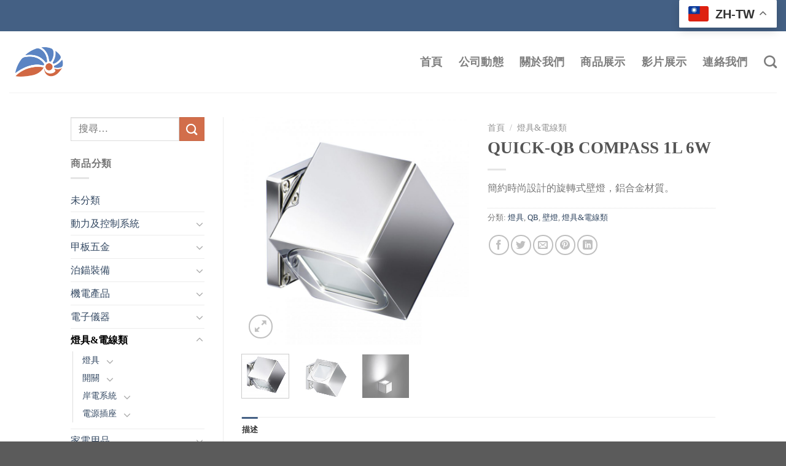

--- FILE ---
content_type: text/html; charset=UTF-8
request_url: https://www.jiufang99.com/shop/quick-qb-compass-1l-6w/
body_size: 32153
content:
<!DOCTYPE html>
<html lang="zh-TW" class="loading-site no-js">
<head>
	<meta charset="UTF-8" />
	<link rel="profile" href="https://gmpg.org/xfn/11" />
	<link rel="pingback" href="https://www.jiufang99.com/xmlrpc.php" />

	<script>(function(html){html.className = html.className.replace(/\bno-js\b/,'js')})(document.documentElement);</script>
<meta name='robots' content='index, follow, max-image-preview:large, max-snippet:-1, max-video-preview:-1' />
<meta name="viewport" content="width=device-width, initial-scale=1" />
	<!-- This site is optimized with the Yoast SEO plugin v22.4 - https://yoast.com/wordpress/plugins/seo/ -->
	<title>QUICK-QB COMPASS 1L 6W - 九舫企業有限公司 | 專業遊艇零配件</title>
	<link rel="canonical" href="https://www.jiufang99.com/shop/quick-qb-compass-1l-6w/" />
	<meta property="og:locale" content="zh_TW" />
	<meta property="og:type" content="article" />
	<meta property="og:title" content="QUICK-QB COMPASS 1L 6W - 九舫企業有限公司 | 專業遊艇零配件" />
	<meta property="og:description" content="簡約時尚設計的旋轉式壁燈，鋁合金材質。" />
	<meta property="og:url" content="https://www.jiufang99.com/shop/quick-qb-compass-1l-6w/" />
	<meta property="og:site_name" content="九舫企業有限公司 | 專業遊艇零配件" />
	<meta property="article:modified_time" content="2022-08-12T08:56:56+00:00" />
	<meta property="og:image" content="https://www.jiufang99.com/wp-content/uploads/2015/12/QB_Compass_3-scaled-e1589162426801.jpg" />
	<meta property="og:image:width" content="800" />
	<meta property="og:image:height" content="800" />
	<meta property="og:image:type" content="image/jpeg" />
	<meta name="twitter:card" content="summary_large_image" />
	<script type="application/ld+json" class="yoast-schema-graph">{"@context":"https://schema.org","@graph":[{"@type":"WebPage","@id":"https://www.jiufang99.com/shop/quick-qb-compass-1l-6w/","url":"https://www.jiufang99.com/shop/quick-qb-compass-1l-6w/","name":"QUICK-QB COMPASS 1L 6W - 九舫企業有限公司 | 專業遊艇零配件","isPartOf":{"@id":"https://www.jiufang99.com/#website"},"primaryImageOfPage":{"@id":"https://www.jiufang99.com/shop/quick-qb-compass-1l-6w/#primaryimage"},"image":{"@id":"https://www.jiufang99.com/shop/quick-qb-compass-1l-6w/#primaryimage"},"thumbnailUrl":"https://www.jiufang99.com/wp-content/uploads/2015/12/QB_Compass_3-scaled-e1589162426801.jpg","datePublished":"2020-05-11T02:04:38+00:00","dateModified":"2022-08-12T08:56:56+00:00","breadcrumb":{"@id":"https://www.jiufang99.com/shop/quick-qb-compass-1l-6w/#breadcrumb"},"inLanguage":"zh-TW","potentialAction":[{"@type":"ReadAction","target":["https://www.jiufang99.com/shop/quick-qb-compass-1l-6w/"]}]},{"@type":"ImageObject","inLanguage":"zh-TW","@id":"https://www.jiufang99.com/shop/quick-qb-compass-1l-6w/#primaryimage","url":"https://www.jiufang99.com/wp-content/uploads/2015/12/QB_Compass_3-scaled-e1589162426801.jpg","contentUrl":"https://www.jiufang99.com/wp-content/uploads/2015/12/QB_Compass_3-scaled-e1589162426801.jpg","width":800,"height":800},{"@type":"BreadcrumbList","@id":"https://www.jiufang99.com/shop/quick-qb-compass-1l-6w/#breadcrumb","itemListElement":[{"@type":"ListItem","position":1,"name":"首頁","item":"https://www.jiufang99.com/"},{"@type":"ListItem","position":2,"name":"商店","item":"https://www.jiufang99.com/%e5%95%86%e5%ba%97/"},{"@type":"ListItem","position":3,"name":"QUICK-QB COMPASS 1L 6W"}]},{"@type":"WebSite","@id":"https://www.jiufang99.com/#website","url":"https://www.jiufang99.com/","name":"九舫企業有限公司 | 專業遊艇零配件","description":"九舫企業於1978年在台灣高雄成立，主要性質為代理世界各地知名遊艇零配件，為遊艇廠做供應配套等服務，是台灣第一家進口集貨供貨商","potentialAction":[{"@type":"SearchAction","target":{"@type":"EntryPoint","urlTemplate":"https://www.jiufang99.com/?s={search_term_string}"},"query-input":"required name=search_term_string"}],"inLanguage":"zh-TW"}]}</script>
	<!-- / Yoast SEO plugin. -->


<link rel='prefetch' href='https://www.jiufang99.com/wp-content/themes/flatsome/assets/js/flatsome.js?ver=a0a7aee297766598a20e' />
<link rel='prefetch' href='https://www.jiufang99.com/wp-content/themes/flatsome/assets/js/chunk.slider.js?ver=3.18.5' />
<link rel='prefetch' href='https://www.jiufang99.com/wp-content/themes/flatsome/assets/js/chunk.popups.js?ver=3.18.5' />
<link rel='prefetch' href='https://www.jiufang99.com/wp-content/themes/flatsome/assets/js/chunk.tooltips.js?ver=3.18.5' />
<link rel='prefetch' href='https://www.jiufang99.com/wp-content/themes/flatsome/assets/js/woocommerce.js?ver=49415fe6a9266f32f1f2' />
<link rel="alternate" type="application/rss+xml" title="訂閱《九舫企業有限公司 | 專業遊艇零配件》&raquo; 資訊提供" href="https://www.jiufang99.com/feed/" />
<script type="text/javascript">
/* <![CDATA[ */
window._wpemojiSettings = {"baseUrl":"https:\/\/s.w.org\/images\/core\/emoji\/14.0.0\/72x72\/","ext":".png","svgUrl":"https:\/\/s.w.org\/images\/core\/emoji\/14.0.0\/svg\/","svgExt":".svg","source":{"concatemoji":"https:\/\/www.jiufang99.com\/wp-includes\/js\/wp-emoji-release.min.js?ver=ba8686555864e7761e41413476e3246e"}};
/*! This file is auto-generated */
!function(i,n){var o,s,e;function c(e){try{var t={supportTests:e,timestamp:(new Date).valueOf()};sessionStorage.setItem(o,JSON.stringify(t))}catch(e){}}function p(e,t,n){e.clearRect(0,0,e.canvas.width,e.canvas.height),e.fillText(t,0,0);var t=new Uint32Array(e.getImageData(0,0,e.canvas.width,e.canvas.height).data),r=(e.clearRect(0,0,e.canvas.width,e.canvas.height),e.fillText(n,0,0),new Uint32Array(e.getImageData(0,0,e.canvas.width,e.canvas.height).data));return t.every(function(e,t){return e===r[t]})}function u(e,t,n){switch(t){case"flag":return n(e,"\ud83c\udff3\ufe0f\u200d\u26a7\ufe0f","\ud83c\udff3\ufe0f\u200b\u26a7\ufe0f")?!1:!n(e,"\ud83c\uddfa\ud83c\uddf3","\ud83c\uddfa\u200b\ud83c\uddf3")&&!n(e,"\ud83c\udff4\udb40\udc67\udb40\udc62\udb40\udc65\udb40\udc6e\udb40\udc67\udb40\udc7f","\ud83c\udff4\u200b\udb40\udc67\u200b\udb40\udc62\u200b\udb40\udc65\u200b\udb40\udc6e\u200b\udb40\udc67\u200b\udb40\udc7f");case"emoji":return!n(e,"\ud83e\udef1\ud83c\udffb\u200d\ud83e\udef2\ud83c\udfff","\ud83e\udef1\ud83c\udffb\u200b\ud83e\udef2\ud83c\udfff")}return!1}function f(e,t,n){var r="undefined"!=typeof WorkerGlobalScope&&self instanceof WorkerGlobalScope?new OffscreenCanvas(300,150):i.createElement("canvas"),a=r.getContext("2d",{willReadFrequently:!0}),o=(a.textBaseline="top",a.font="600 32px Arial",{});return e.forEach(function(e){o[e]=t(a,e,n)}),o}function t(e){var t=i.createElement("script");t.src=e,t.defer=!0,i.head.appendChild(t)}"undefined"!=typeof Promise&&(o="wpEmojiSettingsSupports",s=["flag","emoji"],n.supports={everything:!0,everythingExceptFlag:!0},e=new Promise(function(e){i.addEventListener("DOMContentLoaded",e,{once:!0})}),new Promise(function(t){var n=function(){try{var e=JSON.parse(sessionStorage.getItem(o));if("object"==typeof e&&"number"==typeof e.timestamp&&(new Date).valueOf()<e.timestamp+604800&&"object"==typeof e.supportTests)return e.supportTests}catch(e){}return null}();if(!n){if("undefined"!=typeof Worker&&"undefined"!=typeof OffscreenCanvas&&"undefined"!=typeof URL&&URL.createObjectURL&&"undefined"!=typeof Blob)try{var e="postMessage("+f.toString()+"("+[JSON.stringify(s),u.toString(),p.toString()].join(",")+"));",r=new Blob([e],{type:"text/javascript"}),a=new Worker(URL.createObjectURL(r),{name:"wpTestEmojiSupports"});return void(a.onmessage=function(e){c(n=e.data),a.terminate(),t(n)})}catch(e){}c(n=f(s,u,p))}t(n)}).then(function(e){for(var t in e)n.supports[t]=e[t],n.supports.everything=n.supports.everything&&n.supports[t],"flag"!==t&&(n.supports.everythingExceptFlag=n.supports.everythingExceptFlag&&n.supports[t]);n.supports.everythingExceptFlag=n.supports.everythingExceptFlag&&!n.supports.flag,n.DOMReady=!1,n.readyCallback=function(){n.DOMReady=!0}}).then(function(){return e}).then(function(){var e;n.supports.everything||(n.readyCallback(),(e=n.source||{}).concatemoji?t(e.concatemoji):e.wpemoji&&e.twemoji&&(t(e.twemoji),t(e.wpemoji)))}))}((window,document),window._wpemojiSettings);
/* ]]> */
</script>
<style id='wp-emoji-styles-inline-css' type='text/css'>

	img.wp-smiley, img.emoji {
		display: inline !important;
		border: none !important;
		box-shadow: none !important;
		height: 1em !important;
		width: 1em !important;
		margin: 0 0.07em !important;
		vertical-align: -0.1em !important;
		background: none !important;
		padding: 0 !important;
	}
</style>
<style id='wp-block-library-inline-css' type='text/css'>
:root{--wp-admin-theme-color:#007cba;--wp-admin-theme-color--rgb:0,124,186;--wp-admin-theme-color-darker-10:#006ba1;--wp-admin-theme-color-darker-10--rgb:0,107,161;--wp-admin-theme-color-darker-20:#005a87;--wp-admin-theme-color-darker-20--rgb:0,90,135;--wp-admin-border-width-focus:2px;--wp-block-synced-color:#7a00df;--wp-block-synced-color--rgb:122,0,223}@media (min-resolution:192dpi){:root{--wp-admin-border-width-focus:1.5px}}.wp-element-button{cursor:pointer}:root{--wp--preset--font-size--normal:16px;--wp--preset--font-size--huge:42px}:root .has-very-light-gray-background-color{background-color:#eee}:root .has-very-dark-gray-background-color{background-color:#313131}:root .has-very-light-gray-color{color:#eee}:root .has-very-dark-gray-color{color:#313131}:root .has-vivid-green-cyan-to-vivid-cyan-blue-gradient-background{background:linear-gradient(135deg,#00d084,#0693e3)}:root .has-purple-crush-gradient-background{background:linear-gradient(135deg,#34e2e4,#4721fb 50%,#ab1dfe)}:root .has-hazy-dawn-gradient-background{background:linear-gradient(135deg,#faaca8,#dad0ec)}:root .has-subdued-olive-gradient-background{background:linear-gradient(135deg,#fafae1,#67a671)}:root .has-atomic-cream-gradient-background{background:linear-gradient(135deg,#fdd79a,#004a59)}:root .has-nightshade-gradient-background{background:linear-gradient(135deg,#330968,#31cdcf)}:root .has-midnight-gradient-background{background:linear-gradient(135deg,#020381,#2874fc)}.has-regular-font-size{font-size:1em}.has-larger-font-size{font-size:2.625em}.has-normal-font-size{font-size:var(--wp--preset--font-size--normal)}.has-huge-font-size{font-size:var(--wp--preset--font-size--huge)}.has-text-align-center{text-align:center}.has-text-align-left{text-align:left}.has-text-align-right{text-align:right}#end-resizable-editor-section{display:none}.aligncenter{clear:both}.items-justified-left{justify-content:flex-start}.items-justified-center{justify-content:center}.items-justified-right{justify-content:flex-end}.items-justified-space-between{justify-content:space-between}.screen-reader-text{clip:rect(1px,1px,1px,1px);word-wrap:normal!important;border:0;-webkit-clip-path:inset(50%);clip-path:inset(50%);height:1px;margin:-1px;overflow:hidden;padding:0;position:absolute;width:1px}.screen-reader-text:focus{clip:auto!important;background-color:#ddd;-webkit-clip-path:none;clip-path:none;color:#444;display:block;font-size:1em;height:auto;left:5px;line-height:normal;padding:15px 23px 14px;text-decoration:none;top:5px;width:auto;z-index:100000}html :where(.has-border-color){border-style:solid}html :where([style*=border-top-color]){border-top-style:solid}html :where([style*=border-right-color]){border-right-style:solid}html :where([style*=border-bottom-color]){border-bottom-style:solid}html :where([style*=border-left-color]){border-left-style:solid}html :where([style*=border-width]){border-style:solid}html :where([style*=border-top-width]){border-top-style:solid}html :where([style*=border-right-width]){border-right-style:solid}html :where([style*=border-bottom-width]){border-bottom-style:solid}html :where([style*=border-left-width]){border-left-style:solid}html :where(img[class*=wp-image-]){height:auto;max-width:100%}:where(figure){margin:0 0 1em}html :where(.is-position-sticky){--wp-admin--admin-bar--position-offset:var(--wp-admin--admin-bar--height,0px)}@media screen and (max-width:600px){html :where(.is-position-sticky){--wp-admin--admin-bar--position-offset:0px}}
</style>
<link rel='stylesheet' id='contact-form-7-css' href='https://www.jiufang99.com/wp-content/plugins/contact-form-7/includes/css/styles.css?ver=5.9.3' type='text/css' media='all' />
<link rel='stylesheet' id='photoswipe-css' href='https://www.jiufang99.com/wp-content/plugins/woocommerce/assets/css/photoswipe/photoswipe.min.css?ver=8.7.2' type='text/css' media='all' />
<link rel='stylesheet' id='photoswipe-default-skin-css' href='https://www.jiufang99.com/wp-content/plugins/woocommerce/assets/css/photoswipe/default-skin/default-skin.min.css?ver=8.7.2' type='text/css' media='all' />
<style id='woocommerce-inline-inline-css' type='text/css'>
.woocommerce form .form-row .required { visibility: visible; }
</style>
<link rel='stylesheet' id='aws-style-css' href='https://www.jiufang99.com/wp-content/plugins/advanced-woo-search/assets/css/common.min.css?ver=3.03' type='text/css' media='all' />
<link rel='stylesheet' id='flatsome-ninjaforms-css' href='https://www.jiufang99.com/wp-content/themes/flatsome/inc/integrations/ninjaforms/ninjaforms.css?ver=ba8686555864e7761e41413476e3246e' type='text/css' media='all' />
<link rel='stylesheet' id='tablepress-default-css' href='https://www.jiufang99.com/wp-content/plugins/tablepress/css/build/default.css?ver=2.3' type='text/css' media='all' />
<link rel='stylesheet' id='flatsome-main-css' href='https://www.jiufang99.com/wp-content/themes/flatsome/assets/css/flatsome.css?ver=3.18.5' type='text/css' media='all' />
<style id='flatsome-main-inline-css' type='text/css'>
@font-face {
				font-family: "fl-icons";
				font-display: block;
				src: url(https://www.jiufang99.com/wp-content/themes/flatsome/assets/css/icons/fl-icons.eot?v=3.18.5);
				src:
					url(https://www.jiufang99.com/wp-content/themes/flatsome/assets/css/icons/fl-icons.eot#iefix?v=3.18.5) format("embedded-opentype"),
					url(https://www.jiufang99.com/wp-content/themes/flatsome/assets/css/icons/fl-icons.woff2?v=3.18.5) format("woff2"),
					url(https://www.jiufang99.com/wp-content/themes/flatsome/assets/css/icons/fl-icons.ttf?v=3.18.5) format("truetype"),
					url(https://www.jiufang99.com/wp-content/themes/flatsome/assets/css/icons/fl-icons.woff?v=3.18.5) format("woff"),
					url(https://www.jiufang99.com/wp-content/themes/flatsome/assets/css/icons/fl-icons.svg?v=3.18.5#fl-icons) format("svg");
			}
</style>
<link rel='stylesheet' id='flatsome-shop-css' href='https://www.jiufang99.com/wp-content/themes/flatsome/assets/css/flatsome-shop.css?ver=3.18.5' type='text/css' media='all' />
<link rel='stylesheet' id='flatsome-style-css' href='https://www.jiufang99.com/wp-content/themes/jiufang-child/style.css?ver=3.0' type='text/css' media='all' />
<script type="text/javascript">
            window._nslDOMReady = function (callback) {
                if ( document.readyState === "complete" || document.readyState === "interactive" ) {
                    callback();
                } else {
                    document.addEventListener( "DOMContentLoaded", callback );
                }
            };
            </script><script type="text/javascript" src="https://www.jiufang99.com/wp-includes/js/jquery/jquery.min.js?ver=3.7.1" id="jquery-core-js"></script>
<script type="text/javascript" src="https://www.jiufang99.com/wp-includes/js/jquery/jquery-migrate.min.js?ver=3.4.1" id="jquery-migrate-js"></script>
<script type="text/javascript" src="https://www.jiufang99.com/wp-content/plugins/woocommerce/assets/js/jquery-blockui/jquery.blockUI.min.js?ver=2.7.0-wc.8.7.2" id="jquery-blockui-js" data-wp-strategy="defer"></script>
<script type="text/javascript" id="wc-add-to-cart-js-extra">
/* <![CDATA[ */
var wc_add_to_cart_params = {"ajax_url":"\/wp-admin\/admin-ajax.php","wc_ajax_url":"\/?wc-ajax=%%endpoint%%","i18n_view_cart":"\u67e5\u770b\u8cfc\u7269\u8eca","cart_url":"https:\/\/www.jiufang99.com\/%e8%b3%bc%e7%89%a9%e8%bb%8a\/","is_cart":"","cart_redirect_after_add":"no"};
/* ]]> */
</script>
<script type="text/javascript" src="https://www.jiufang99.com/wp-content/plugins/woocommerce/assets/js/frontend/add-to-cart.min.js?ver=8.7.2" id="wc-add-to-cart-js" data-wp-strategy="defer"></script>
<script type="text/javascript" src="https://www.jiufang99.com/wp-content/plugins/woocommerce/assets/js/photoswipe/photoswipe.min.js?ver=4.1.1-wc.8.7.2" id="photoswipe-js" defer="defer" data-wp-strategy="defer"></script>
<script type="text/javascript" src="https://www.jiufang99.com/wp-content/plugins/woocommerce/assets/js/photoswipe/photoswipe-ui-default.min.js?ver=4.1.1-wc.8.7.2" id="photoswipe-ui-default-js" defer="defer" data-wp-strategy="defer"></script>
<script type="text/javascript" id="wc-single-product-js-extra">
/* <![CDATA[ */
var wc_single_product_params = {"i18n_required_rating_text":"\u8acb\u9078\u64c7\u8a55\u5206","review_rating_required":"yes","flexslider":{"rtl":false,"animation":"slide","smoothHeight":true,"directionNav":false,"controlNav":"thumbnails","slideshow":false,"animationSpeed":500,"animationLoop":false,"allowOneSlide":false},"zoom_enabled":"","zoom_options":[],"photoswipe_enabled":"1","photoswipe_options":{"shareEl":false,"closeOnScroll":false,"history":false,"hideAnimationDuration":0,"showAnimationDuration":0},"flexslider_enabled":""};
/* ]]> */
</script>
<script type="text/javascript" src="https://www.jiufang99.com/wp-content/plugins/woocommerce/assets/js/frontend/single-product.min.js?ver=8.7.2" id="wc-single-product-js" defer="defer" data-wp-strategy="defer"></script>
<script type="text/javascript" src="https://www.jiufang99.com/wp-content/plugins/woocommerce/assets/js/js-cookie/js.cookie.min.js?ver=2.1.4-wc.8.7.2" id="js-cookie-js" data-wp-strategy="defer"></script>
<script type="text/javascript" src="https://www.jiufang99.com/wp-content/plugins/js_composer/assets/js/vendors/woocommerce-add-to-cart.js?ver=7.5" id="vc_woocommerce-add-to-cart-js-js"></script>
<script></script><link rel="https://api.w.org/" href="https://www.jiufang99.com/wp-json/" /><link rel="alternate" type="application/json" href="https://www.jiufang99.com/wp-json/wp/v2/product/22059" /><link rel="EditURI" type="application/rsd+xml" title="RSD" href="https://www.jiufang99.com/xmlrpc.php?rsd" />

<link rel='shortlink' href='https://www.jiufang99.com/?p=22059' />
<link rel="alternate" type="application/json+oembed" href="https://www.jiufang99.com/wp-json/oembed/1.0/embed?url=https%3A%2F%2Fwww.jiufang99.com%2Fshop%2Fquick-qb-compass-1l-6w%2F" />
<link rel="alternate" type="text/xml+oembed" href="https://www.jiufang99.com/wp-json/oembed/1.0/embed?url=https%3A%2F%2Fwww.jiufang99.com%2Fshop%2Fquick-qb-compass-1l-6w%2F&#038;format=xml" />
<style>.bg{opacity: 0; transition: opacity 1s; -webkit-transition: opacity 1s;} .bg-loaded{opacity: 1;}</style>	<noscript><style>.woocommerce-product-gallery{ opacity: 1 !important; }</style></noscript>
	<meta name="generator" content="Powered by WPBakery Page Builder - drag and drop page builder for WordPress."/>
<link rel="icon" href="https://www.jiufang99.com/wp-content/uploads/2019/11/jiufang-Logo-250x250.png" sizes="32x32" />
<link rel="icon" href="https://www.jiufang99.com/wp-content/uploads/2019/11/jiufang-Logo-250x250.png" sizes="192x192" />
<link rel="apple-touch-icon" href="https://www.jiufang99.com/wp-content/uploads/2019/11/jiufang-Logo-250x250.png" />
<meta name="msapplication-TileImage" content="https://www.jiufang99.com/wp-content/uploads/2019/11/jiufang-Logo.png" />
<style id="custom-css" type="text/css">:root {--primary-color: #446084;--fs-color-primary: #446084;--fs-color-secondary: #d26e4b;--fs-color-success: #7a9c59;--fs-color-alert: #b20000;--fs-experimental-link-color: #334862;--fs-experimental-link-color-hover: #111;}.tooltipster-base {--tooltip-color: #fff;--tooltip-bg-color: #000;}.off-canvas-right .mfp-content, .off-canvas-left .mfp-content {--drawer-width: 300px;}.off-canvas .mfp-content.off-canvas-cart {--drawer-width: 360px;}.header-main{height: 100px}#logo img{max-height: 100px}#logo{width:100px;}.header-top{min-height: 30px}.transparent .header-main{height: 90px}.transparent #logo img{max-height: 90px}.has-transparent + .page-title:first-of-type,.has-transparent + #main > .page-title,.has-transparent + #main > div > .page-title,.has-transparent + #main .page-header-wrapper:first-of-type .page-title{padding-top: 120px;}.header.show-on-scroll,.stuck .header-main{height:70px!important}.stuck #logo img{max-height: 70px!important}.header-bottom {background-color: #f1f1f1}.header-main .nav > li > a{line-height: 19px }.header-bottom-nav > li > a{line-height: 16px }@media (max-width: 549px) {.header-main{height: 70px}#logo img{max-height: 70px}}body{font-family: Lato, sans-serif;}body {font-weight: 400;font-style: normal;}.nav > li > a {font-family: Lato, sans-serif;}.mobile-sidebar-levels-2 .nav > li > ul > li > a {font-family: Lato, sans-serif;}.nav > li > a,.mobile-sidebar-levels-2 .nav > li > ul > li > a {font-weight: 700;font-style: normal;}h1,h2,h3,h4,h5,h6,.heading-font, .off-canvas-center .nav-sidebar.nav-vertical > li > a{font-family: Lato, sans-serif;}h1,h2,h3,h4,h5,h6,.heading-font,.banner h1,.banner h2 {font-weight: 700;font-style: normal;}.alt-font{font-family: "Dancing Script", sans-serif;}.alt-font {font-weight: 400!important;font-style: normal!important;}.header:not(.transparent) .header-nav-main.nav > li > a:hover,.header:not(.transparent) .header-nav-main.nav > li.active > a,.header:not(.transparent) .header-nav-main.nav > li.current > a,.header:not(.transparent) .header-nav-main.nav > li > a.active,.header:not(.transparent) .header-nav-main.nav > li > a.current{color: #1e73be;}.header-nav-main.nav-line-bottom > li > a:before,.header-nav-main.nav-line-grow > li > a:before,.header-nav-main.nav-line > li > a:before,.header-nav-main.nav-box > li > a:hover,.header-nav-main.nav-box > li.active > a,.header-nav-main.nav-pills > li > a:hover,.header-nav-main.nav-pills > li.active > a{color:#FFF!important;background-color: #1e73be;}.shop-page-title.featured-title .title-bg{ background-image: url(https://www.jiufang99.com/wp-content/uploads/2015/12/QB_Compass_3-scaled-e1589162426801.jpg)!important;}@media screen and (min-width: 550px){.products .box-vertical .box-image{min-width: 250px!important;width: 250px!important;}}.nav-vertical-fly-out > li + li {border-top-width: 1px; border-top-style: solid;}/* Custom CSS */body{font-family: "Segoe UI", 微軟正黑體; }h1,h2,h3,h6, .heading-font{font-family: "Segoe UI", 微軟正黑體; }.label-new.menu-item > a:after{content:"New";}.label-hot.menu-item > a:after{content:"Hot";}.label-sale.menu-item > a:after{content:"Sale";}.label-popular.menu-item > a:after{content:"Popular";}</style><style id="kirki-inline-styles">/* latin-ext */
@font-face {
  font-family: 'Lato';
  font-style: normal;
  font-weight: 400;
  font-display: swap;
  src: url(https://www.jiufang99.com/wp-content/fonts/lato/S6uyw4BMUTPHjxAwXjeu.woff2) format('woff2');
  unicode-range: U+0100-02BA, U+02BD-02C5, U+02C7-02CC, U+02CE-02D7, U+02DD-02FF, U+0304, U+0308, U+0329, U+1D00-1DBF, U+1E00-1E9F, U+1EF2-1EFF, U+2020, U+20A0-20AB, U+20AD-20C0, U+2113, U+2C60-2C7F, U+A720-A7FF;
}
/* latin */
@font-face {
  font-family: 'Lato';
  font-style: normal;
  font-weight: 400;
  font-display: swap;
  src: url(https://www.jiufang99.com/wp-content/fonts/lato/S6uyw4BMUTPHjx4wXg.woff2) format('woff2');
  unicode-range: U+0000-00FF, U+0131, U+0152-0153, U+02BB-02BC, U+02C6, U+02DA, U+02DC, U+0304, U+0308, U+0329, U+2000-206F, U+20AC, U+2122, U+2191, U+2193, U+2212, U+2215, U+FEFF, U+FFFD;
}
/* latin-ext */
@font-face {
  font-family: 'Lato';
  font-style: normal;
  font-weight: 700;
  font-display: swap;
  src: url(https://www.jiufang99.com/wp-content/fonts/lato/S6u9w4BMUTPHh6UVSwaPGR_p.woff2) format('woff2');
  unicode-range: U+0100-02BA, U+02BD-02C5, U+02C7-02CC, U+02CE-02D7, U+02DD-02FF, U+0304, U+0308, U+0329, U+1D00-1DBF, U+1E00-1E9F, U+1EF2-1EFF, U+2020, U+20A0-20AB, U+20AD-20C0, U+2113, U+2C60-2C7F, U+A720-A7FF;
}
/* latin */
@font-face {
  font-family: 'Lato';
  font-style: normal;
  font-weight: 700;
  font-display: swap;
  src: url(https://www.jiufang99.com/wp-content/fonts/lato/S6u9w4BMUTPHh6UVSwiPGQ.woff2) format('woff2');
  unicode-range: U+0000-00FF, U+0131, U+0152-0153, U+02BB-02BC, U+02C6, U+02DA, U+02DC, U+0304, U+0308, U+0329, U+2000-206F, U+20AC, U+2122, U+2191, U+2193, U+2212, U+2215, U+FEFF, U+FFFD;
}/* vietnamese */
@font-face {
  font-family: 'Dancing Script';
  font-style: normal;
  font-weight: 400;
  font-display: swap;
  src: url(https://www.jiufang99.com/wp-content/fonts/dancing-script/If2cXTr6YS-zF4S-kcSWSVi_sxjsohD9F50Ruu7BMSo3Rep8ltA.woff2) format('woff2');
  unicode-range: U+0102-0103, U+0110-0111, U+0128-0129, U+0168-0169, U+01A0-01A1, U+01AF-01B0, U+0300-0301, U+0303-0304, U+0308-0309, U+0323, U+0329, U+1EA0-1EF9, U+20AB;
}
/* latin-ext */
@font-face {
  font-family: 'Dancing Script';
  font-style: normal;
  font-weight: 400;
  font-display: swap;
  src: url(https://www.jiufang99.com/wp-content/fonts/dancing-script/If2cXTr6YS-zF4S-kcSWSVi_sxjsohD9F50Ruu7BMSo3ROp8ltA.woff2) format('woff2');
  unicode-range: U+0100-02BA, U+02BD-02C5, U+02C7-02CC, U+02CE-02D7, U+02DD-02FF, U+0304, U+0308, U+0329, U+1D00-1DBF, U+1E00-1E9F, U+1EF2-1EFF, U+2020, U+20A0-20AB, U+20AD-20C0, U+2113, U+2C60-2C7F, U+A720-A7FF;
}
/* latin */
@font-face {
  font-family: 'Dancing Script';
  font-style: normal;
  font-weight: 400;
  font-display: swap;
  src: url(https://www.jiufang99.com/wp-content/fonts/dancing-script/If2cXTr6YS-zF4S-kcSWSVi_sxjsohD9F50Ruu7BMSo3Sup8.woff2) format('woff2');
  unicode-range: U+0000-00FF, U+0131, U+0152-0153, U+02BB-02BC, U+02C6, U+02DA, U+02DC, U+0304, U+0308, U+0329, U+2000-206F, U+20AC, U+2122, U+2191, U+2193, U+2212, U+2215, U+FEFF, U+FFFD;
}</style><noscript><style> .wpb_animate_when_almost_visible { opacity: 1; }</style></noscript></head>

<body class="product-template-default single single-product postid-22059 theme-flatsome woocommerce woocommerce-page woocommerce-no-js zh lightbox nav-dropdown-has-arrow nav-dropdown-has-shadow nav-dropdown-has-border wpb-js-composer js-comp-ver-7.5 vc_responsive">


<a class="skip-link screen-reader-text" href="#main">Skip to content</a>

<div id="wrapper">

	
	<header id="header" class="header header-full-width has-sticky sticky-jump">
		<div class="header-wrapper">
			<div id="top-bar" class="header-top hide-for-sticky nav-dark">
    <div class="flex-row container">
      <div class="flex-col hide-for-medium flex-left">
          <ul class="nav nav-left medium-nav-center nav-small  nav-divided">
                        </ul>
      </div>

      <div class="flex-col hide-for-medium flex-center">
          <ul class="nav nav-center nav-small  nav-divided">
                        </ul>
      </div>

      <div class="flex-col hide-for-medium flex-right">
         <ul class="nav top-bar-nav nav-right nav-small  nav-divided">
              <li class="html custom html_topbar_right"><div class="gtranslate_wrapper" id="gt-wrapper-30089176"></div></li>          </ul>
      </div>

            <div class="flex-col show-for-medium flex-grow">
          <ul class="nav nav-center nav-small mobile-nav  nav-divided">
              <li class="html custom html_topbar_left"><a href="https://www.jiufang99.com/?variant=zh-tw">繁體</a> | <a href="https://www.jiufang99.com/?variant=zh-cn">簡體</a></li>          </ul>
      </div>
      
    </div>
</div>
<div id="masthead" class="header-main ">
      <div class="header-inner flex-row container logo-left medium-logo-center" role="navigation">

          <!-- Logo -->
          <div id="logo" class="flex-col logo">
            
<!-- Header logo -->
<a href="https://www.jiufang99.com/" title="九舫企業有限公司 | 專業遊艇零配件 - 九舫企業於1978年在台灣高雄成立，主要性質為代理世界各地知名遊艇零配件，為遊艇廠做供應配套等服務，是台灣第一家進口集貨供貨商" rel="home">
		<img width="399" height="270" src="https://www.jiufang99.com/wp-content/uploads/2019/11/jiufang-Logo-1.png" class="header_logo header-logo" alt="九舫企業有限公司 | 專業遊艇零配件"/><img  width="399" height="270" src="https://www.jiufang99.com/wp-content/uploads/2019/11/jiufang-Logo-1.png" class="header-logo-dark" alt="九舫企業有限公司 | 專業遊艇零配件"/></a>
          </div>

          <!-- Mobile Left Elements -->
          <div class="flex-col show-for-medium flex-left">
            <ul class="mobile-nav nav nav-left ">
              <li class="nav-icon has-icon">
  		<a href="#" data-open="#main-menu" data-pos="left" data-bg="main-menu-overlay" data-color="" class="is-small" aria-label="Menu" aria-controls="main-menu" aria-expanded="false">

		  <i class="icon-menu" ></i>
		  		</a>
	</li>
            </ul>
          </div>

          <!-- Left Elements -->
          <div class="flex-col hide-for-medium flex-left
            flex-grow">
            <ul class="header-nav header-nav-main nav nav-left  nav-line nav-size-xlarge nav-spacing-xlarge nav-uppercase" >
                          </ul>
          </div>

          <!-- Right Elements -->
          <div class="flex-col hide-for-medium flex-right">
            <ul class="header-nav header-nav-main nav nav-right  nav-line nav-size-xlarge nav-spacing-xlarge nav-uppercase">
              <li id="menu-item-38" class="menu-item menu-item-type-post_type menu-item-object-page menu-item-home menu-item-38 menu-item-design-default"><a href="https://www.jiufang99.com/" class="nav-top-link">首頁</a></li>
<li id="menu-item-19603" class="menu-item menu-item-type-post_type menu-item-object-page menu-item-19603 menu-item-design-default"><a href="https://www.jiufang99.com/news/" class="nav-top-link">公司動態</a></li>
<li id="menu-item-37" class="menu-item menu-item-type-post_type menu-item-object-page menu-item-37 menu-item-design-default"><a href="https://www.jiufang99.com/%e9%97%9c%e6%96%bc%e6%88%91%e5%80%91/" class="nav-top-link">關於我們</a></li>
<li id="menu-item-35" class="menu-item menu-item-type-post_type menu-item-object-page current_page_parent menu-item-35 menu-item-design-default"><a href="https://www.jiufang99.com/%e5%95%86%e5%ba%97/" class="nav-top-link">商品展示</a></li>
<li id="menu-item-19604" class="menu-item menu-item-type-post_type menu-item-object-page menu-item-19604 menu-item-design-default"><a href="https://www.jiufang99.com/%e5%bd%b1%e7%89%87%e5%b1%95%e7%a4%ba/" class="nav-top-link">影片展示</a></li>
<li id="menu-item-36" class="menu-item menu-item-type-post_type menu-item-object-page menu-item-36 menu-item-design-default"><a href="https://www.jiufang99.com/%e9%80%a3%e7%b5%a1%e6%88%91%e5%80%91/" class="nav-top-link">連絡我們</a></li>
<li class="header-search header-search-dropdown has-icon has-dropdown menu-item-has-children">
		<a href="#" aria-label="搜尋" class="is-small"><i class="icon-search" ></i></a>
		<ul class="nav-dropdown nav-dropdown-default">
	 	<li class="header-search-form search-form html relative has-icon">
	<div class="header-search-form-wrapper">
		<div class="searchform-wrapper ux-search-box relative is-normal"><form role="search" method="get" class="searchform" action="https://www.jiufang99.com/">
	<div class="flex-row relative">
						<div class="flex-col flex-grow">
			<label class="screen-reader-text" for="woocommerce-product-search-field-0">搜尋關鍵字:</label>
			<input type="search" id="woocommerce-product-search-field-0" class="search-field mb-0" placeholder="搜尋&hellip;" value="" name="s" />
			<input type="hidden" name="post_type" value="product" />
					</div>
		<div class="flex-col">
			<button type="submit" value="搜尋" class="ux-search-submit submit-button secondary button  icon mb-0" aria-label="Submit">
				<i class="icon-search" ></i>			</button>
		</div>
	</div>
	<div class="live-search-results text-left z-top"></div>
</form>
</div>	</div>
</li>
	</ul>
</li>
            </ul>
          </div>

          <!-- Mobile Right Elements -->
          <div class="flex-col show-for-medium flex-right">
            <ul class="mobile-nav nav nav-right ">
                          </ul>
          </div>

      </div>

            <div class="container"><div class="top-divider full-width"></div></div>
      </div>

<div class="header-bg-container fill"><div class="header-bg-image fill"></div><div class="header-bg-color fill"></div></div>		</div>
	</header>

	
	<main id="main" class="">

	<div class="shop-container">

		
			<div class="container">
	<div class="woocommerce-notices-wrapper"></div></div>
<div id="product-22059" class="product type-product post-22059 status-publish first instock product_cat-302 product_cat-qb product_cat-407 product_cat-13 has-post-thumbnail shipping-taxable product-type-simple">
	<div class="product-main">
 <div class="row content-row row-divided row-large">

 	<div id="product-sidebar" class="col large-3 hide-for-medium shop-sidebar ">
		<aside id="search-3" class="widget widget_search"><form method="get" class="searchform" action="https://www.jiufang99.com/" role="search">
		<div class="flex-row relative">
			<div class="flex-col flex-grow">
	   	   <input type="search" class="search-field mb-0" name="s" value="" id="s" placeholder="搜尋&hellip;" />
			</div>
			<div class="flex-col">
				<button type="submit" class="ux-search-submit submit-button secondary button icon mb-0" aria-label="Submit">
					<i class="icon-search" ></i>				</button>
			</div>
		</div>
    <div class="live-search-results text-left z-top"></div>
</form>
</aside><aside id="woocommerce_product_categories-2" class="widget woocommerce widget_product_categories"><span class="widget-title shop-sidebar">商品分類</span><div class="is-divider small"></div><ul class="product-categories"><li class="cat-item cat-item-261"><a href="https://www.jiufang99.com/product-category/%e6%9c%aa%e5%88%86%e9%a1%9e/">未分類</a></li>
<li class="cat-item cat-item-8 cat-parent"><a href="https://www.jiufang99.com/product-category/engine-control-system/">動力及控制系統</a><ul class='children'>
<li class="cat-item cat-item-24 cat-parent"><a href="https://www.jiufang99.com/product-category/engine-control-system/%e6%b1%bd%e6%b2%b9%e7%99%bc%e9%9b%bb%e6%a9%9f/">汽油發電機</a>	<ul class='children'>
<li class="cat-item cat-item-611"><a href="https://www.jiufang99.com/product-category/engine-control-system/%e6%b1%bd%e6%b2%b9%e7%99%bc%e9%9b%bb%e6%a9%9f/efi%e7%92%b0%e4%bf%9d%e6%b1%bd%e6%b2%b9%e7%99%bc%e9%9b%bb%e6%a9%9f/">EFI環保汽油發電機</a></li>
	</ul>
</li>
<li class="cat-item cat-item-25 cat-parent"><a href="https://www.jiufang99.com/product-category/engine-control-system/%e6%9f%b4%e6%b2%b9%e7%99%bc%e9%9b%bb%e6%a9%9f/">柴油發電機</a>	<ul class='children'>
<li class="cat-item cat-item-631"><a href="https://www.jiufang99.com/product-category/engine-control-system/%e6%9f%b4%e6%b2%b9%e7%99%bc%e9%9b%bb%e6%a9%9f/%e5%82%b3%e7%b5%b1%e5%bc%8f%e6%9f%b4%e6%b2%b9%e7%99%bc%e9%9b%bb%e6%a9%9f/">傳統式柴油發電機</a></li>
<li class="cat-item cat-item-636"><a href="https://www.jiufang99.com/product-category/engine-control-system/%e6%9f%b4%e6%b2%b9%e7%99%bc%e9%9b%bb%e6%a9%9f/%e5%b7%a5%e6%a5%ad%e7%94%a8%e6%9f%b4%e6%b2%b9%e7%99%bc%e9%9b%bb%e6%a9%9f/">工業用柴油發電機</a></li>
<li class="cat-item cat-item-612"><a href="https://www.jiufang99.com/product-category/engine-control-system/%e6%9f%b4%e6%b2%b9%e7%99%bc%e9%9b%bb%e6%a9%9f/d-net%e6%95%b8%e4%bd%8d%e5%bc%8f%e6%9f%b4%e6%b2%b9%e7%99%bc%e9%9b%bb%e6%a9%9f/">D-NET數位式柴油發電機</a></li>
	</ul>
</li>
<li class="cat-item cat-item-548 cat-parent"><a href="https://www.jiufang99.com/product-category/engine-control-system/%e6%9f%b4%e6%b2%b9%e7%99%bc%e9%9b%bb%e6%a9%9f%e9%85%8d%e4%bb%b6/">柴油發電機配件</a>	<ul class='children'>
<li class="cat-item cat-item-632"><a href="https://www.jiufang99.com/product-category/engine-control-system/%e6%9f%b4%e6%b2%b9%e7%99%bc%e9%9b%bb%e6%a9%9f%e9%85%8d%e4%bb%b6/%e9%9a%94%e9%9f%b3%e7%bd%a9/">隔音罩</a></li>
<li class="cat-item cat-item-634"><a href="https://www.jiufang99.com/product-category/engine-control-system/%e6%9f%b4%e6%b2%b9%e7%99%bc%e9%9b%bb%e6%a9%9f%e9%85%8d%e4%bb%b6/%e6%b6%88%e9%9f%b3%e7%ad%92/">消音筒</a></li>
<li class="cat-item cat-item-635"><a href="https://www.jiufang99.com/product-category/engine-control-system/%e6%9f%b4%e6%b2%b9%e7%99%bc%e9%9b%bb%e6%a9%9f%e9%85%8d%e4%bb%b6/%e6%8e%92%e6%b0%a3-%e6%b0%b4%e5%88%86%e9%9b%a2%e5%99%a8/">排氣/水分離器</a></li>
	</ul>
</li>
<li class="cat-item cat-item-30 cat-parent"><a href="https://www.jiufang99.com/product-category/engine-control-system/%e6%b2%b9%e6%b0%b4%e5%88%86%e9%9b%a2%e5%99%a8/">油水分離器</a>	<ul class='children'>
<li class="cat-item cat-item-566"><a href="https://www.jiufang99.com/product-category/engine-control-system/%e6%b2%b9%e6%b0%b4%e5%88%86%e9%9b%a2%e5%99%a8/%e6%97%8b%e8%a3%9d%e5%bc%8f%e6%b2%b9%e6%b0%b4%e5%88%86%e9%9b%a2%e5%99%a8/">旋裝式油水分離器</a></li>
	</ul>
</li>
<li class="cat-item cat-item-31"><a href="https://www.jiufang99.com/product-category/engine-control-system/%e5%b0%be%e8%bb%b8%e5%af%86%e5%b0%81%e5%a5%97/">尾軸密封套</a></li>
<li class="cat-item cat-item-32"><a href="https://www.jiufang99.com/product-category/engine-control-system/%e9%8a%85%e6%a9%a1%e8%86%a0%e8%bb%b8%e6%89%bf/">銅橡膠軸承</a></li>
<li class="cat-item cat-item-33"><a href="https://www.jiufang99.com/product-category/engine-control-system/%e6%96%b9%e5%90%91%e7%9b%a4/">方向盤</a></li>
<li class="cat-item cat-item-125 cat-parent"><a href="https://www.jiufang99.com/product-category/engine-control-system/%e6%b6%b2%e5%a3%93%e5%8b%95%e5%8a%9b%e7%b3%bb%e7%b5%b1/">液壓動力系統</a>	<ul class='children'>
<li class="cat-item cat-item-564"><a href="https://www.jiufang99.com/product-category/engine-control-system/%e6%b6%b2%e5%a3%93%e5%8b%95%e5%8a%9b%e7%b3%bb%e7%b5%b1/%e6%9f%b1%e5%a1%9e%e6%b3%b5/">柱塞泵</a></li>
<li class="cat-item cat-item-563"><a href="https://www.jiufang99.com/product-category/engine-control-system/%e6%b6%b2%e5%a3%93%e5%8b%95%e5%8a%9b%e7%b3%bb%e7%b5%b1/%e6%b6%b2%e5%a3%93%e6%b2%b9%e7%ae%b1/">液壓油箱</a></li>
<li class="cat-item cat-item-562"><a href="https://www.jiufang99.com/product-category/engine-control-system/%e6%b6%b2%e5%a3%93%e5%8b%95%e5%8a%9b%e7%b3%bb%e7%b5%b1/%e6%b6%b2%e5%a3%93%e9%9b%bb%e7%a3%81%e9%96%a5/">液壓電磁閥</a></li>
	</ul>
</li>
<li class="cat-item cat-item-583 cat-parent"><a href="https://www.jiufang99.com/product-category/engine-control-system/%e6%af%94%e4%be%8b%e5%bc%8f%e6%8e%a7%e5%88%b6%e7%b3%bb%e7%b5%b1/">比例式控制系統</a>	<ul class='children'>
<li class="cat-item cat-item-587"><a href="https://www.jiufang99.com/product-category/engine-control-system/%e6%af%94%e4%be%8b%e5%bc%8f%e6%8e%a7%e5%88%b6%e7%b3%bb%e7%b5%b1/pcs%e7%b3%bb%e7%b5%b1%e6%a8%a1%e5%a1%8a/">PCS系統模塊</a></li>
<li class="cat-item cat-item-586"><a href="https://www.jiufang99.com/product-category/engine-control-system/%e6%af%94%e4%be%8b%e5%bc%8f%e6%8e%a7%e5%88%b6%e7%b3%bb%e7%b5%b1/%e6%8e%a7%e5%88%b6%e6%90%96%e6%a1%bf/">控制搖桿</a></li>
<li class="cat-item cat-item-585"><a href="https://www.jiufang99.com/product-category/engine-control-system/%e6%af%94%e4%be%8b%e5%bc%8f%e6%8e%a7%e5%88%b6%e7%b3%bb%e7%b5%b1/msc%e8%ae%8a%e9%a0%bb%e8%aa%bf%e9%80%9f%e5%99%a8/">MSC變頻調速器</a></li>
<li class="cat-item cat-item-588"><a href="https://www.jiufang99.com/product-category/engine-control-system/%e6%af%94%e4%be%8b%e5%bc%8f%e6%8e%a7%e5%88%b6%e7%b3%bb%e7%b5%b1/%e9%80%86%e8%ae%8a%e8%aa%bf%e9%80%9f%e5%99%a8/">逆變調速器</a></li>
	</ul>
</li>
<li class="cat-item cat-item-630"><a href="https://www.jiufang99.com/product-category/engine-control-system/qnn%e6%8e%a7%e5%88%b6%e7%b3%bb%e7%b5%b1/">QNN控制系統</a></li>
</ul>
</li>
<li class="cat-item cat-item-9 cat-parent"><a href="https://www.jiufang99.com/product-category/%e7%94%b2%e6%9d%bf%e4%ba%94%e9%87%91/">甲板五金</a><ul class='children'>
<li class="cat-item cat-item-624 cat-parent"><a href="https://www.jiufang99.com/product-category/%e7%94%b2%e6%9d%bf%e4%ba%94%e9%87%91/%e6%b4%97%e6%bb%8c%e6%a7%bd/">洗滌槽</a>	<ul class='children'>
<li class="cat-item cat-item-88"><a href="https://www.jiufang99.com/product-category/%e7%94%b2%e6%9d%bf%e4%ba%94%e9%87%91/%e6%b4%97%e6%bb%8c%e6%a7%bd/%e6%b4%97%e6%89%8b%e7%9b%86/">洗手盆</a></li>
<li class="cat-item cat-item-90"><a href="https://www.jiufang99.com/product-category/%e7%94%b2%e6%9d%bf%e4%ba%94%e9%87%91/%e6%b4%97%e6%bb%8c%e6%a7%bd/%e8%90%bd%e6%b0%b4%e5%8f%a3/">落水口</a></li>
	</ul>
</li>
<li class="cat-item cat-item-619 cat-parent"><a href="https://www.jiufang99.com/product-category/%e7%94%b2%e6%9d%bf%e4%ba%94%e9%87%91/%e5%a4%a9%e7%aa%97%e8%88%b7%e7%aa%97/">天窗&amp;舷窗</a>	<ul class='children'>
<li class="cat-item cat-item-34 cat-parent"><a href="https://www.jiufang99.com/product-category/%e7%94%b2%e6%9d%bf%e4%ba%94%e9%87%91/%e5%a4%a9%e7%aa%97%e8%88%b7%e7%aa%97/%e5%a4%a9%e7%aa%97/">天窗</a>		<ul class='children'>
<li class="cat-item cat-item-648"><a href="https://www.jiufang99.com/product-category/%e7%94%b2%e6%9d%bf%e4%ba%94%e9%87%91/%e5%a4%a9%e7%aa%97%e8%88%b7%e7%aa%97/%e5%a4%a9%e7%aa%97/%e6%96%b9%e5%9e%8b%e5%a4%a9%e7%aa%97/">方型天窗</a></li>
<li class="cat-item cat-item-649"><a href="https://www.jiufang99.com/product-category/%e7%94%b2%e6%9d%bf%e4%ba%94%e9%87%91/%e5%a4%a9%e7%aa%97%e8%88%b7%e7%aa%97/%e5%a4%a9%e7%aa%97/%e5%9c%93%e5%9e%8b%e5%a4%a9%e7%aa%97/">圓型天窗</a></li>
		</ul>
</li>
<li class="cat-item cat-item-35 cat-parent"><a href="https://www.jiufang99.com/product-category/%e7%94%b2%e6%9d%bf%e4%ba%94%e9%87%91/%e5%a4%a9%e7%aa%97%e8%88%b7%e7%aa%97/%e8%88%b7%e7%aa%97/">舷窗</a>		<ul class='children'>
<li class="cat-item cat-item-662"><a href="https://www.jiufang99.com/product-category/%e7%94%b2%e6%9d%bf%e4%ba%94%e9%87%91/%e5%a4%a9%e7%aa%97%e8%88%b7%e7%aa%97/%e8%88%b7%e7%aa%97/%e9%87%8d%e5%9e%8b%e8%88%b7%e7%aa%97/">重型舷窗</a></li>
<li class="cat-item cat-item-633"><a href="https://www.jiufang99.com/product-category/%e7%94%b2%e6%9d%bf%e4%ba%94%e9%87%91/%e5%a4%a9%e7%aa%97%e8%88%b7%e7%aa%97/%e8%88%b7%e7%aa%97/%e7%b0%a1%e6%98%93%e5%bc%8f%e8%88%b7%e7%aa%97/">簡易式舷窗</a></li>
		</ul>
</li>
	</ul>
</li>
<li class="cat-item cat-item-625 cat-parent"><a href="https://www.jiufang99.com/product-category/%e7%94%b2%e6%9d%bf%e4%ba%94%e9%87%91/%e8%88%b9%e8%88%b6%e8%ad%b7%e8%88%b7%e6%a2%9d/">船舶護舷條</a>	<ul class='children'>
<li class="cat-item cat-item-647"><a href="https://www.jiufang99.com/product-category/%e7%94%b2%e6%9d%bf%e4%ba%94%e9%87%91/%e8%88%b9%e8%88%b6%e8%ad%b7%e8%88%b7%e6%a2%9d/%e4%b8%8d%e9%8a%b9%e9%8b%bc%e5%af%a6%e5%bf%83%e8%ad%b7%e8%88%b7%e6%a2%9d/">不銹鋼實心護舷條</a></li>
<li class="cat-item cat-item-91"><a href="https://www.jiufang99.com/product-category/%e7%94%b2%e6%9d%bf%e4%ba%94%e9%87%91/%e8%88%b9%e8%88%b6%e8%ad%b7%e8%88%b7%e6%a2%9d/%e4%b8%8d%e9%8a%b9%e9%8b%bc%e7%a9%ba%e5%bf%83%e8%ad%b7%e8%88%b7%e6%a2%9d/">不銹鋼空心護舷條</a></li>
<li class="cat-item cat-item-92"><a href="https://www.jiufang99.com/product-category/%e7%94%b2%e6%9d%bf%e4%ba%94%e9%87%91/%e8%88%b9%e8%88%b6%e8%ad%b7%e8%88%b7%e6%a2%9d/%e6%a9%a1%e8%86%a0%e8%ad%b7%e8%88%b7%e6%a2%9d/">橡膠護舷條</a></li>
	</ul>
</li>
<li class="cat-item cat-item-620"><a href="https://www.jiufang99.com/product-category/%e7%94%b2%e6%9d%bf%e4%ba%94%e9%87%91/%e6%94%af%e6%92%90%e6%a1%bf/">支撐桿</a></li>
<li class="cat-item cat-item-626 cat-parent"><a href="https://www.jiufang99.com/product-category/%e7%94%b2%e6%9d%bf%e4%ba%94%e9%87%91/%e7%bd%ae%e7%89%a9%e6%9e%b6%e6%8e%9b%e5%8b%be/">置物架&amp;掛勾</a>	<ul class='children'>
<li class="cat-item cat-item-84"><a href="https://www.jiufang99.com/product-category/%e7%94%b2%e6%9d%bf%e4%ba%94%e9%87%91/%e7%bd%ae%e7%89%a9%e6%9e%b6%e6%8e%9b%e5%8b%be/%e9%87%a3%e7%ab%bf%e5%ba%a7/">釣竿座</a></li>
<li class="cat-item cat-item-97"><a href="https://www.jiufang99.com/product-category/%e7%94%b2%e6%9d%bf%e4%ba%94%e9%87%91/%e7%bd%ae%e7%89%a9%e6%9e%b6%e6%8e%9b%e5%8b%be/%e6%95%91%e7%94%9f%e5%9c%88%e6%8e%9b%e6%9e%b6/">救生圈掛架</a></li>
<li class="cat-item cat-item-99"><a href="https://www.jiufang99.com/product-category/%e7%94%b2%e6%9d%bf%e4%ba%94%e9%87%91/%e7%bd%ae%e7%89%a9%e6%9e%b6%e6%8e%9b%e5%8b%be/%e8%88%b9%e9%89%a4%e5%ba%a7/">船鉤座</a></li>
<li class="cat-item cat-item-101"><a href="https://www.jiufang99.com/product-category/%e7%94%b2%e6%9d%bf%e4%ba%94%e9%87%91/%e7%bd%ae%e7%89%a9%e6%9e%b6%e6%8e%9b%e5%8b%be/%e7%bd%ae%e6%9d%af%e6%9e%b6/">置杯架</a></li>
	</ul>
</li>
<li class="cat-item cat-item-627 cat-parent"><a href="https://www.jiufang99.com/product-category/%e7%94%b2%e6%9d%bf%e4%ba%94%e9%87%91/%e6%a2%af%e5%ad%90/">梯子</a>	<ul class='children'>
<li class="cat-item cat-item-546"><a href="https://www.jiufang99.com/product-category/%e7%94%b2%e6%9d%bf%e4%ba%94%e9%87%91/%e6%a2%af%e5%ad%90/%e8%b8%8f%e6%9d%bf/">階梯踏板</a></li>
<li class="cat-item cat-item-86"><a href="https://www.jiufang99.com/product-category/%e7%94%b2%e6%9d%bf%e4%ba%94%e9%87%91/%e6%a2%af%e5%ad%90/%e4%b8%8b%e6%b0%b4%e6%a2%af/">下水梯</a></li>
	</ul>
</li>
<li class="cat-item cat-item-38 cat-parent"><a href="https://www.jiufang99.com/product-category/%e7%94%b2%e6%9d%bf%e4%ba%94%e9%87%91/%e6%aa%a2%e8%a6%96%e8%93%8b/">檢視蓋</a>	<ul class='children'>
<li class="cat-item cat-item-36"><a href="https://www.jiufang99.com/product-category/%e7%94%b2%e6%9d%bf%e4%ba%94%e9%87%91/%e6%aa%a2%e8%a6%96%e8%93%8b/%e6%96%b9%e5%bd%a2%e6%aa%a2%e8%a6%96%e8%93%8b/">方形檢視蓋</a></li>
	</ul>
</li>
<li class="cat-item cat-item-39 cat-parent"><a href="https://www.jiufang99.com/product-category/%e7%94%b2%e6%9d%bf%e4%ba%94%e9%87%91/%e9%80%9a%e9%a2%a8%e4%bb%b6/">通風件</a>	<ul class='children'>
<li class="cat-item cat-item-547"><a href="https://www.jiufang99.com/product-category/%e7%94%b2%e6%9d%bf%e4%ba%94%e9%87%91/%e9%80%9a%e9%a2%a8%e4%bb%b6/%e9%80%9a%e9%a2%a8%e7%89%87/">通風片</a></li>
<li class="cat-item cat-item-42"><a href="https://www.jiufang99.com/product-category/%e7%94%b2%e6%9d%bf%e4%ba%94%e9%87%91/%e9%80%9a%e9%a2%a8%e4%bb%b6/%e7%94%b2%e6%9d%bf%e9%80%b2%e9%a2%a8%e5%8f%a3/">甲板進風口</a></li>
<li class="cat-item cat-item-44"><a href="https://www.jiufang99.com/product-category/%e7%94%b2%e6%9d%bf%e4%ba%94%e9%87%91/%e9%80%9a%e9%a2%a8%e4%bb%b6/%e6%b2%b9%e6%b0%b4%e7%ae%b1%e9%80%8f%e6%b0%a3%e5%ad%94/">油水箱透氣孔</a></li>
	</ul>
</li>
<li class="cat-item cat-item-45"><a href="https://www.jiufang99.com/product-category/%e7%94%b2%e6%9d%bf%e4%ba%94%e9%87%91/%e6%b3%a8%e5%85%a5%e5%8f%a3/">注入口</a></li>
<li class="cat-item cat-item-46"><a href="https://www.jiufang99.com/product-category/%e7%94%b2%e6%9d%bf%e4%ba%94%e9%87%91/%e7%94%b2%e6%9d%bf%e8%90%bd%e6%b0%b4%e5%8f%a3/">甲板落水口</a></li>
<li class="cat-item cat-item-47"><a href="https://www.jiufang99.com/product-category/%e7%94%b2%e6%9d%bf%e4%ba%94%e9%87%91/%e6%8e%92%e6%b0%b4%e5%8f%a3/">排水口</a></li>
<li class="cat-item cat-item-63 cat-parent"><a href="https://www.jiufang99.com/product-category/%e7%94%b2%e6%9d%bf%e4%ba%94%e9%87%91/%e7%b4%a2%e6%a0%93/">索栓</a>	<ul class='children'>
<li class="cat-item cat-item-622"><a href="https://www.jiufang99.com/product-category/%e7%94%b2%e6%9d%bf%e4%ba%94%e9%87%91/%e7%b4%a2%e6%a0%93/%e7%be%8a%e8%a7%92/">羊角</a></li>
<li class="cat-item cat-item-621"><a href="https://www.jiufang99.com/product-category/%e7%94%b2%e6%9d%bf%e4%ba%94%e9%87%91/%e7%b4%a2%e6%a0%93/%e7%b9%ab%e7%b9%a9%e6%9f%b1/">繫繩柱</a></li>
<li class="cat-item cat-item-62"><a href="https://www.jiufang99.com/product-category/%e7%94%b2%e6%9d%bf%e4%ba%94%e9%87%91/%e7%b4%a2%e6%a0%93/%e8%99%8e%e7%89%99/">虎牙</a></li>
	</ul>
</li>
<li class="cat-item cat-item-66"><a href="https://www.jiufang99.com/product-category/%e7%94%b2%e6%9d%bf%e4%ba%94%e9%87%91/%e5%b0%8b%e9%8c%a8%e8%bc%aa/">導錨輪</a></li>
<li class="cat-item cat-item-68 cat-parent"><a href="https://www.jiufang99.com/product-category/%e7%94%b2%e6%9d%bf%e4%ba%94%e9%87%91/%e6%ac%84%e6%9d%86%e7%af%b7%e5%b8%83%e4%bb%b6/">欄杆&amp;篷布件</a>	<ul class='children'>
<li class="cat-item cat-item-623"><a href="https://www.jiufang99.com/product-category/%e7%94%b2%e6%9d%bf%e4%ba%94%e9%87%91/%e6%ac%84%e6%9d%86%e7%af%b7%e5%b8%83%e4%bb%b6/%e6%ac%84%e6%9d%86%e5%ba%95%e5%ba%a7/">欄杆底座</a></li>
<li class="cat-item cat-item-55"><a href="https://www.jiufang99.com/product-category/%e7%94%b2%e6%9d%bf%e4%ba%94%e9%87%91/%e6%ac%84%e6%9d%86%e7%af%b7%e5%b8%83%e4%bb%b6/%e6%ac%84%e6%9d%86%e9%89%a4/">欄杆鉤</a></li>
<li class="cat-item cat-item-67"><a href="https://www.jiufang99.com/product-category/%e7%94%b2%e6%9d%bf%e4%ba%94%e9%87%91/%e6%ac%84%e6%9d%86%e7%af%b7%e5%b8%83%e4%bb%b6/%e6%ac%84%e6%9d%86%e6%89%b6%e6%89%8b/">欄杆扶手</a></li>
	</ul>
</li>
<li class="cat-item cat-item-71"><a href="https://www.jiufang99.com/product-category/%e7%94%b2%e6%9d%bf%e4%ba%94%e9%87%91/%e5%a4%a9%e7%b7%9a%e5%ba%a7/">天線座</a></li>
<li class="cat-item cat-item-72"><a href="https://www.jiufang99.com/product-category/%e7%94%b2%e6%9d%bf%e4%ba%94%e9%87%91/%e5%9c%b0%e6%9d%bf%e9%89%a4/">地板鉤</a></li>
<li class="cat-item cat-item-75"><a href="https://www.jiufang99.com/product-category/%e7%94%b2%e6%9d%bf%e4%ba%94%e9%87%91/%e6%90%ad%e6%89%a3/">搭扣</a></li>
<li class="cat-item cat-item-77 cat-parent"><a href="https://www.jiufang99.com/product-category/%e7%94%b2%e6%9d%bf%e4%ba%94%e9%87%91/%e9%96%82%e9%8e%96/">閂鎖</a>	<ul class='children'>
<li class="cat-item cat-item-638"><a href="https://www.jiufang99.com/product-category/%e7%94%b2%e6%9d%bf%e4%ba%94%e9%87%91/%e9%96%82%e9%8e%96/%e6%8e%a8%e6%8b%89%e9%96%80%e9%8e%96/">推拉門鎖</a></li>
<li class="cat-item cat-item-73"><a href="https://www.jiufang99.com/product-category/%e7%94%b2%e6%9d%bf%e4%ba%94%e9%87%91/%e9%96%82%e9%8e%96/%e6%ab%a5%e6%ab%83%e9%96%80%e6%89%a3/">櫥櫃門扣</a></li>
<li class="cat-item cat-item-78"><a href="https://www.jiufang99.com/product-category/%e7%94%b2%e6%9d%bf%e4%ba%94%e9%87%91/%e9%96%82%e9%8e%96/%e7%a7%bb%e9%96%80%e9%8e%96/">移門鎖</a></li>
<li class="cat-item cat-item-80"><a href="https://www.jiufang99.com/product-category/%e7%94%b2%e6%9d%bf%e4%ba%94%e9%87%91/%e9%96%82%e9%8e%96/%e6%ab%a5%e6%ab%83%e9%8e%96/">櫥櫃鎖</a></li>
	</ul>
</li>
<li class="cat-item cat-item-82"><a href="https://www.jiufang99.com/product-category/%e7%94%b2%e6%9d%bf%e4%ba%94%e9%87%91/%e9%96%80%e6%93%8b/">門擋</a></li>
<li class="cat-item cat-item-94"><a href="https://www.jiufang99.com/product-category/%e7%94%b2%e6%9d%bf%e4%ba%94%e9%87%91/%e5%ae%a4%e5%a4%96%e6%b0%b4%e9%be%8d%e9%a0%ad/">室外水龍頭</a></li>
<li class="cat-item cat-item-102"><a href="https://www.jiufang99.com/product-category/%e7%94%b2%e6%9d%bf%e4%ba%94%e9%87%91/%e6%b5%b7%e6%b0%b4%e9%81%8e%e6%bf%be%e5%99%a8/">海水過濾器</a></li>
<li class="cat-item cat-item-103"><a href="https://www.jiufang99.com/product-category/%e7%94%b2%e6%9d%bf%e4%ba%94%e9%87%91/%e8%80%83%e5%85%8b/">考克</a></li>
<li class="cat-item cat-item-104"><a href="https://www.jiufang99.com/product-category/%e7%94%b2%e6%9d%bf%e4%ba%94%e9%87%91/%e5%90%b8%e6%b0%b4%e5%8f%a3/">吸水口</a></li>
<li class="cat-item cat-item-105"><a href="https://www.jiufang99.com/product-category/%e7%94%b2%e6%9d%bf%e4%ba%94%e9%87%91/%e6%bf%be%e6%b0%b4%e7%b6%b2/">濾水網</a></li>
<li class="cat-item cat-item-110 cat-parent"><a href="https://www.jiufang99.com/product-category/%e7%94%b2%e6%9d%bf%e4%ba%94%e9%87%91/%e8%88%b9%e7%94%a8%e5%ba%a7%e6%a4%85/">船用座椅</a>	<ul class='children'>
<li class="cat-item cat-item-663"><a href="https://www.jiufang99.com/product-category/%e7%94%b2%e6%9d%bf%e4%ba%94%e9%87%91/%e8%88%b9%e7%94%a8%e5%ba%a7%e6%a4%85/%e5%ae%a4%e5%85%a7%e5%ba%a7%e6%a4%85/">室內座椅</a></li>
<li class="cat-item cat-item-637"><a href="https://www.jiufang99.com/product-category/%e7%94%b2%e6%9d%bf%e4%ba%94%e9%87%91/%e8%88%b9%e7%94%a8%e5%ba%a7%e6%a4%85/%e5%ae%a4%e5%a4%96%e5%ba%a7%e6%a4%85/">室外座椅</a></li>
<li class="cat-item cat-item-111 cat-parent"><a href="https://www.jiufang99.com/product-category/%e7%94%b2%e6%9d%bf%e4%ba%94%e9%87%91/%e8%88%b9%e7%94%a8%e5%ba%a7%e6%a4%85/%e5%ba%a7%e6%a4%85%e9%85%8d%e4%bb%b6/">座椅配件</a>		<ul class='children'>
<li class="cat-item cat-item-673"><a href="https://www.jiufang99.com/product-category/%e7%94%b2%e6%9d%bf%e4%ba%94%e9%87%91/%e8%88%b9%e7%94%a8%e5%ba%a7%e6%a4%85/%e5%ba%a7%e6%a4%85%e9%85%8d%e4%bb%b6/%e6%a1%8c%e8%85%b3/">桌腳</a></li>
<li class="cat-item cat-item-674"><a href="https://www.jiufang99.com/product-category/%e7%94%b2%e6%9d%bf%e4%ba%94%e9%87%91/%e8%88%b9%e7%94%a8%e5%ba%a7%e6%a4%85/%e5%ba%a7%e6%a4%85%e9%85%8d%e4%bb%b6/%e8%85%b3%e8%b8%8f%e6%9d%bf/">腳踏板</a></li>
<li class="cat-item cat-item-113"><a href="https://www.jiufang99.com/product-category/%e7%94%b2%e6%9d%bf%e4%ba%94%e9%87%91/%e8%88%b9%e7%94%a8%e5%ba%a7%e6%a4%85/%e5%ba%a7%e6%a4%85%e9%85%8d%e4%bb%b6/%e5%ba%a7%e6%a4%85%e6%a4%85%e8%85%b3/">座椅椅腳</a></li>
<li class="cat-item cat-item-665"><a href="https://www.jiufang99.com/product-category/%e7%94%b2%e6%9d%bf%e4%ba%94%e9%87%91/%e8%88%b9%e7%94%a8%e5%ba%a7%e6%a4%85/%e5%ba%a7%e6%a4%85%e9%85%8d%e4%bb%b6/%e5%ba%a7%e6%a4%85%e5%ba%95%e5%ba%a7/">座椅底座</a></li>
<li class="cat-item cat-item-666"><a href="https://www.jiufang99.com/product-category/%e7%94%b2%e6%9d%bf%e4%ba%94%e9%87%91/%e8%88%b9%e7%94%a8%e5%ba%a7%e6%a4%85/%e5%ba%a7%e6%a4%85%e9%85%8d%e4%bb%b6/%e5%ba%a7%e6%a4%85%e6%bb%91%e8%bb%8c/">座椅滑軌</a></li>
<li class="cat-item cat-item-667"><a href="https://www.jiufang99.com/product-category/%e7%94%b2%e6%9d%bf%e4%ba%94%e9%87%91/%e8%88%b9%e7%94%a8%e5%ba%a7%e6%a4%85/%e5%ba%a7%e6%a4%85%e9%85%8d%e4%bb%b6/%e5%ba%a7%e6%a4%85%e8%bd%89%e7%9b%a4/">座椅轉盤</a></li>
		</ul>
</li>
	</ul>
</li>
</ul>
</li>
<li class="cat-item cat-item-10 cat-parent"><a href="https://www.jiufang99.com/product-category/%e6%b3%8a%e9%8c%a8%e8%a3%9d%e5%82%99/">泊錨裝備</a><ul class='children'>
<li class="cat-item cat-item-116"><a href="https://www.jiufang99.com/product-category/%e6%b3%8a%e9%8c%a8%e8%a3%9d%e5%82%99/%e9%8c%a8/">錨</a></li>
<li class="cat-item cat-item-117"><a href="https://www.jiufang99.com/product-category/%e6%b3%8a%e9%8c%a8%e8%a3%9d%e5%82%99/%e9%8c%a8%e9%8f%88/">錨鏈</a></li>
<li class="cat-item cat-item-114"><a href="https://www.jiufang99.com/product-category/%e6%b3%8a%e9%8c%a8%e8%a3%9d%e5%82%99/%e5%8d%b8%e6%89%a3/">卸扣</a></li>
<li class="cat-item cat-item-115"><a href="https://www.jiufang99.com/product-category/%e6%b3%8a%e9%8c%a8%e8%a3%9d%e5%82%99/%e6%89%a3%e7%92%b0/">錨鍊連結環</a></li>
</ul>
</li>
<li class="cat-item cat-item-11 cat-parent"><a href="https://www.jiufang99.com/product-category/%e6%a9%9f%e9%9b%bb%e7%94%a2%e5%93%81/">機電產品</a><ul class='children'>
<li class="cat-item cat-item-679 cat-parent"><a href="https://www.jiufang99.com/product-category/%e6%a9%9f%e9%9b%bb%e7%94%a2%e5%93%81/%e6%b8%9b%e6%90%96%e7%b3%bb%e7%b5%b1/">減搖系統</a>	<ul class='children'>
<li class="cat-item cat-item-678"><a href="https://www.jiufang99.com/product-category/%e6%a9%9f%e9%9b%bb%e7%94%a2%e5%93%81/%e6%b8%9b%e6%90%96%e7%b3%bb%e7%b5%b1/%e7%a9%a9%e5%ae%9a%e7%bf%bc/">穩定翼</a></li>
<li class="cat-item cat-item-262 cat-parent"><a href="https://www.jiufang99.com/product-category/%e6%a9%9f%e9%9b%bb%e7%94%a2%e5%93%81/%e6%b8%9b%e6%90%96%e7%b3%bb%e7%b5%b1/antiroll/">陀螺儀</a>		<ul class='children'>
<li class="cat-item cat-item-496"><a href="https://www.jiufang99.com/product-category/%e6%a9%9f%e9%9b%bb%e7%94%a2%e5%93%81/%e6%b8%9b%e6%90%96%e7%b3%bb%e7%b5%b1/antiroll/mc%c2%b2-dc/">MC² DC系列</a></li>
<li class="cat-item cat-item-263"><a href="https://www.jiufang99.com/product-category/%e6%a9%9f%e9%9b%bb%e7%94%a2%e5%93%81/%e6%b8%9b%e6%90%96%e7%b3%bb%e7%b5%b1/antiroll/mc%c2%b2-ac/">MC² AC系列</a></li>
<li class="cat-item cat-item-264"><a href="https://www.jiufang99.com/product-category/%e6%a9%9f%e9%9b%bb%e7%94%a2%e5%93%81/%e6%b8%9b%e6%90%96%e7%b3%bb%e7%b5%b1/antiroll/mc%c2%b2%e9%85%8d%e4%bb%b6/">MC²配件</a></li>
		</ul>
</li>
<li class="cat-item cat-item-675 cat-parent"><a href="https://www.jiufang99.com/product-category/%e6%a9%9f%e9%9b%bb%e7%94%a2%e5%93%81/%e6%b8%9b%e6%90%96%e7%b3%bb%e7%b5%b1/%e6%88%aa%e6%b5%aa%e5%99%a8/">截浪器</a>		<ul class='children'>
<li class="cat-item cat-item-676"><a href="https://www.jiufang99.com/product-category/%e6%a9%9f%e9%9b%bb%e7%94%a2%e5%93%81/%e6%b8%9b%e6%90%96%e7%b3%bb%e7%b5%b1/%e6%88%aa%e6%b5%aa%e5%99%a8/in%e7%b3%bb%e5%88%97/">IN系列</a></li>
<li class="cat-item cat-item-677"><a href="https://www.jiufang99.com/product-category/%e6%a9%9f%e9%9b%bb%e7%94%a2%e5%93%81/%e6%b8%9b%e6%90%96%e7%b3%bb%e7%b5%b1/%e6%88%aa%e6%b5%aa%e5%99%a8/x%e7%b3%bb%e5%88%97/">X系列</a></li>
		</ul>
</li>
	</ul>
</li>
<li class="cat-item cat-item-118 cat-parent"><a href="https://www.jiufang99.com/product-category/%e6%a9%9f%e9%9b%bb%e7%94%a2%e5%93%81/%e8%b5%b7%e9%8c%a8%e6%a9%9f/">起錨機</a>	<ul class='children'>
<li class="cat-item cat-item-324 cat-parent"><a href="https://www.jiufang99.com/product-category/%e6%a9%9f%e9%9b%bb%e7%94%a2%e5%93%81/%e8%b5%b7%e9%8c%a8%e6%a9%9f/%e7%ab%8b%e5%bc%8f%e8%b5%b7%e9%8c%a8%e6%a9%9f/">立式起錨機</a>		<ul class='children'>
<li class="cat-item cat-item-322"><a href="https://www.jiufang99.com/product-category/%e6%a9%9f%e9%9b%bb%e7%94%a2%e5%93%81/%e8%b5%b7%e9%8c%a8%e6%a9%9f/%e7%ab%8b%e5%bc%8f%e8%b5%b7%e9%8c%a8%e6%a9%9f/prince/">PRINCE</a></li>
<li class="cat-item cat-item-325"><a href="https://www.jiufang99.com/product-category/%e6%a9%9f%e9%9b%bb%e7%94%a2%e5%93%81/%e8%b5%b7%e9%8c%a8%e6%a9%9f/%e7%ab%8b%e5%bc%8f%e8%b5%b7%e9%8c%a8%e6%a9%9f/aleph/">ALEPH</a></li>
<li class="cat-item cat-item-576"><a href="https://www.jiufang99.com/product-category/%e6%a9%9f%e9%9b%bb%e7%94%a2%e5%93%81/%e8%b5%b7%e9%8c%a8%e6%a9%9f/%e7%ab%8b%e5%bc%8f%e8%b5%b7%e9%8c%a8%e6%a9%9f/dylan-h/">DYLAN H</a></li>
<li class="cat-item cat-item-326"><a href="https://www.jiufang99.com/product-category/%e6%a9%9f%e9%9b%bb%e7%94%a2%e5%93%81/%e8%b5%b7%e9%8c%a8%e6%a9%9f/%e7%ab%8b%e5%bc%8f%e8%b5%b7%e9%8c%a8%e6%a9%9f/dylan-r/">DYLAN R</a></li>
<li class="cat-item cat-item-327"><a href="https://www.jiufang99.com/product-category/%e6%a9%9f%e9%9b%bb%e7%94%a2%e5%93%81/%e8%b5%b7%e9%8c%a8%e6%a9%9f/%e7%ab%8b%e5%bc%8f%e8%b5%b7%e9%8c%a8%e6%a9%9f/dave/">DAVE</a></li>
<li class="cat-item cat-item-328"><a href="https://www.jiufang99.com/product-category/%e6%a9%9f%e9%9b%bb%e7%94%a2%e5%93%81/%e8%b5%b7%e9%8c%a8%e6%a9%9f/%e7%ab%8b%e5%bc%8f%e8%b5%b7%e9%8c%a8%e6%a9%9f/duke/">DUKE</a></li>
<li class="cat-item cat-item-329"><a href="https://www.jiufang99.com/product-category/%e6%a9%9f%e9%9b%bb%e7%94%a2%e5%93%81/%e8%b5%b7%e9%8c%a8%e6%a9%9f/%e7%ab%8b%e5%bc%8f%e8%b5%b7%e9%8c%a8%e6%a9%9f/rider/">RIDER</a></li>
<li class="cat-item cat-item-330"><a href="https://www.jiufang99.com/product-category/%e6%a9%9f%e9%9b%bb%e7%94%a2%e5%93%81/%e8%b5%b7%e9%8c%a8%e6%a9%9f/%e7%ab%8b%e5%bc%8f%e8%b5%b7%e9%8c%a8%e6%a9%9f/regal/">REGAL</a></li>
<li class="cat-item cat-item-331"><a href="https://www.jiufang99.com/product-category/%e6%a9%9f%e9%9b%bb%e7%94%a2%e5%93%81/%e8%b5%b7%e9%8c%a8%e6%a9%9f/%e7%ab%8b%e5%bc%8f%e8%b5%b7%e9%8c%a8%e6%a9%9f/roy/">ROY</a></li>
<li class="cat-item cat-item-332"><a href="https://www.jiufang99.com/product-category/%e6%a9%9f%e9%9b%bb%e7%94%a2%e5%93%81/%e8%b5%b7%e9%8c%a8%e6%a9%9f/%e7%ab%8b%e5%bc%8f%e8%b5%b7%e9%8c%a8%e6%a9%9f/xroy/">XROY</a></li>
		</ul>
</li>
<li class="cat-item cat-item-508 cat-parent"><a href="https://www.jiufang99.com/product-category/%e6%a9%9f%e9%9b%bb%e7%94%a2%e5%93%81/%e8%b5%b7%e9%8c%a8%e6%a9%9f/%e8%87%a5%e5%bc%8f%e8%b5%b7%e9%8c%a8%e6%a9%9f/">臥式起錨機</a>		<ul class='children'>
<li class="cat-item cat-item-569"><a href="https://www.jiufang99.com/product-category/%e6%a9%9f%e9%9b%bb%e7%94%a2%e5%93%81/%e8%b5%b7%e9%8c%a8%e6%a9%9f/%e8%87%a5%e5%bc%8f%e8%b5%b7%e9%8c%a8%e6%a9%9f/genius/">GENIUS</a></li>
<li class="cat-item cat-item-568"><a href="https://www.jiufang99.com/product-category/%e6%a9%9f%e9%9b%bb%e7%94%a2%e5%93%81/%e8%b5%b7%e9%8c%a8%e6%a9%9f/%e8%87%a5%e5%bc%8f%e8%b5%b7%e9%8c%a8%e6%a9%9f/hector/">HECTOR</a></li>
<li class="cat-item cat-item-570"><a href="https://www.jiufang99.com/product-category/%e6%a9%9f%e9%9b%bb%e7%94%a2%e5%93%81/%e8%b5%b7%e9%8c%a8%e6%a9%9f/%e8%87%a5%e5%bc%8f%e8%b5%b7%e9%8c%a8%e6%a9%9f/hero/">HERO</a></li>
<li class="cat-item cat-item-574"><a href="https://www.jiufang99.com/product-category/%e6%a9%9f%e9%9b%bb%e7%94%a2%e5%93%81/%e8%b5%b7%e9%8c%a8%e6%a9%9f/%e8%87%a5%e5%bc%8f%e8%b5%b7%e9%8c%a8%e6%a9%9f/ptr/">PTR</a></li>
		</ul>
</li>
<li class="cat-item cat-item-575 cat-parent"><a href="https://www.jiufang99.com/product-category/%e6%a9%9f%e9%9b%bb%e7%94%a2%e5%93%81/%e8%b5%b7%e9%8c%a8%e6%a9%9f/%e6%96%a7%e5%bc%8f%e5%ae%89%e8%a3%9d%e8%b5%b7%e9%8c%a8%e6%a9%9f/">斧式安裝起錨機</a>		<ul class='children'>
<li class="cat-item cat-item-571"><a href="https://www.jiufang99.com/product-category/%e6%a9%9f%e9%9b%bb%e7%94%a2%e5%93%81/%e8%b5%b7%e9%8c%a8%e6%a9%9f/%e6%96%a7%e5%bc%8f%e5%ae%89%e8%a3%9d%e8%b5%b7%e9%8c%a8%e6%a9%9f/eagle/">EAGLE</a></li>
<li class="cat-item cat-item-572"><a href="https://www.jiufang99.com/product-category/%e6%a9%9f%e9%9b%bb%e7%94%a2%e5%93%81/%e8%b5%b7%e9%8c%a8%e6%a9%9f/%e6%96%a7%e5%bc%8f%e5%ae%89%e8%a3%9d%e8%b5%b7%e9%8c%a8%e6%a9%9f/balder/">BALDER</a></li>
<li class="cat-item cat-item-573"><a href="https://www.jiufang99.com/product-category/%e6%a9%9f%e9%9b%bb%e7%94%a2%e5%93%81/%e8%b5%b7%e9%8c%a8%e6%a9%9f/%e6%96%a7%e5%bc%8f%e5%ae%89%e8%a3%9d%e8%b5%b7%e9%8c%a8%e6%a9%9f/balder-rope/">BALDER ROPE</a></li>
		</ul>
</li>
<li class="cat-item cat-item-121 cat-parent"><a href="https://www.jiufang99.com/product-category/%e6%a9%9f%e9%9b%bb%e7%94%a2%e5%93%81/%e8%b5%b7%e9%8c%a8%e6%a9%9f/%e8%b5%b7%e9%8c%a8%e6%a9%9f%e9%85%8d%e4%bb%b6/">起錨機配件</a>		<ul class='children'>
<li class="cat-item cat-item-512"><a href="https://www.jiufang99.com/product-category/%e6%a9%9f%e9%9b%bb%e7%94%a2%e5%93%81/%e8%b5%b7%e9%8c%a8%e6%a9%9f/%e8%b5%b7%e9%8c%a8%e6%a9%9f%e9%85%8d%e4%bb%b6/%e8%b5%b7%e9%8c%a8%e6%a9%9f%e9%96%8b%e9%97%9c/">起錨機開關</a></li>
<li class="cat-item cat-item-513"><a href="https://www.jiufang99.com/product-category/%e6%a9%9f%e9%9b%bb%e7%94%a2%e5%93%81/%e8%b5%b7%e9%8c%a8%e6%a9%9f/%e8%b5%b7%e9%8c%a8%e6%a9%9f%e9%85%8d%e4%bb%b6/%e9%8c%a8%e9%8d%8a%e8%a8%88%e6%95%b8%e5%99%a8/">錨鍊計數器</a></li>
<li class="cat-item cat-item-514"><a href="https://www.jiufang99.com/product-category/%e6%a9%9f%e9%9b%bb%e7%94%a2%e5%93%81/%e8%b5%b7%e9%8c%a8%e6%a9%9f/%e8%b5%b7%e9%8c%a8%e6%a9%9f%e9%85%8d%e4%bb%b6/%e6%9c%89%e7%b7%9a%e9%81%99%e6%8e%a7%e5%99%a8/">有線遙控器</a></li>
<li class="cat-item cat-item-515"><a href="https://www.jiufang99.com/product-category/%e6%a9%9f%e9%9b%bb%e7%94%a2%e5%93%81/%e8%b5%b7%e9%8c%a8%e6%a9%9f/%e8%b5%b7%e9%8c%a8%e6%a9%9f%e9%85%8d%e4%bb%b6/%e7%84%a1%e7%b7%9a%e9%81%99%e6%8e%a7%e5%99%a8/">無線遙控器</a></li>
<li class="cat-item cat-item-516"><a href="https://www.jiufang99.com/product-category/%e6%a9%9f%e9%9b%bb%e7%94%a2%e5%93%81/%e8%b5%b7%e9%8c%a8%e6%a9%9f/%e8%b5%b7%e9%8c%a8%e6%a9%9f%e9%85%8d%e4%bb%b6/%e9%9b%bb%e6%8e%a7%e7%ae%b1/">電控箱</a></li>
<li class="cat-item cat-item-517"><a href="https://www.jiufang99.com/product-category/%e6%a9%9f%e9%9b%bb%e7%94%a2%e5%93%81/%e8%b5%b7%e9%8c%a8%e6%a9%9f/%e8%b5%b7%e9%8c%a8%e6%a9%9f%e9%85%8d%e4%bb%b6/%e8%b5%b7%e9%8c%a8%e6%a9%9f%e6%8e%a5%e8%a7%b8%e5%99%a8/">起錨機接觸器</a></li>
<li class="cat-item cat-item-518"><a href="https://www.jiufang99.com/product-category/%e6%a9%9f%e9%9b%bb%e7%94%a2%e5%93%81/%e8%b5%b7%e9%8c%a8%e6%a9%9f/%e8%b5%b7%e9%8c%a8%e6%a9%9f%e9%85%8d%e4%bb%b6/%e5%b0%8e%e9%8f%88%e5%ad%94/">導鏈孔</a></li>
<li class="cat-item cat-item-519"><a href="https://www.jiufang99.com/product-category/%e6%a9%9f%e9%9b%bb%e7%94%a2%e5%93%81/%e8%b5%b7%e9%8c%a8%e6%a9%9f/%e8%b5%b7%e9%8c%a8%e6%a9%9f%e9%85%8d%e4%bb%b6/%e8%b5%b7%e9%8c%a8%e6%a9%9f%e5%88%b6%e5%8b%95%e5%99%a8/">起錨機制動器</a></li>
<li class="cat-item cat-item-584"><a href="https://www.jiufang99.com/product-category/%e6%a9%9f%e9%9b%bb%e7%94%a2%e5%93%81/%e8%b5%b7%e9%8c%a8%e6%a9%9f/%e8%b5%b7%e9%8c%a8%e6%a9%9f%e9%85%8d%e4%bb%b6/%e6%ad%a2%e9%8f%88%e5%99%a8/">止鏈器</a></li>
		</ul>
</li>
	</ul>
</li>
<li class="cat-item cat-item-123 cat-parent"><a href="https://www.jiufang99.com/product-category/%e6%a9%9f%e9%9b%bb%e7%94%a2%e5%93%81/%e5%81%b4%e6%8e%a8%e5%99%a8/">側推器</a>	<ul class='children'>
<li class="cat-item cat-item-589 cat-parent"><a href="https://www.jiufang99.com/product-category/%e6%a9%9f%e9%9b%bb%e7%94%a2%e5%93%81/%e5%81%b4%e6%8e%a8%e5%99%a8/qsy%e5%81%b4%e6%8e%a8%e5%99%a8/">QSY側推器</a>		<ul class='children'>
<li class="cat-item cat-item-591"><a href="https://www.jiufang99.com/product-category/%e6%a9%9f%e9%9b%bb%e7%94%a2%e5%93%81/%e5%81%b4%e6%8e%a8%e5%99%a8/qsy%e5%81%b4%e6%8e%a8%e5%99%a8/bt-qsy-140/">BT QSY 140</a></li>
<li class="cat-item cat-item-592"><a href="https://www.jiufang99.com/product-category/%e6%a9%9f%e9%9b%bb%e7%94%a2%e5%93%81/%e5%81%b4%e6%8e%a8%e5%99%a8/qsy%e5%81%b4%e6%8e%a8%e5%99%a8/bt-qsy-185/">BT QSY 185</a></li>
<li class="cat-item cat-item-593"><a href="https://www.jiufang99.com/product-category/%e6%a9%9f%e9%9b%bb%e7%94%a2%e5%93%81/%e5%81%b4%e6%8e%a8%e5%99%a8/qsy%e5%81%b4%e6%8e%a8%e5%99%a8/bt-qsy-250/">BT QSY 250</a></li>
<li class="cat-item cat-item-594"><a href="https://www.jiufang99.com/product-category/%e6%a9%9f%e9%9b%bb%e7%94%a2%e5%93%81/%e5%81%b4%e6%8e%a8%e5%99%a8/qsy%e5%81%b4%e6%8e%a8%e5%99%a8/bt-qsy-300/">BT QSY 300</a></li>
		</ul>
</li>
<li class="cat-item cat-item-590 cat-parent"><a href="https://www.jiufang99.com/product-category/%e6%a9%9f%e9%9b%bb%e7%94%a2%e5%93%81/%e5%81%b4%e6%8e%a8%e5%99%a8/qsy%e5%8d%87%e9%99%8d%e5%81%b4%e6%8e%a8%e5%99%a8/">QSY升降側推器</a>		<ul class='children'>
<li class="cat-item cat-item-595"><a href="https://www.jiufang99.com/product-category/%e6%a9%9f%e9%9b%bb%e7%94%a2%e5%93%81/%e5%81%b4%e6%8e%a8%e5%99%a8/qsy%e5%8d%87%e9%99%8d%e5%81%b4%e6%8e%a8%e5%99%a8/btr-qsy-185/">BTR QSY 185</a></li>
<li class="cat-item cat-item-596"><a href="https://www.jiufang99.com/product-category/%e6%a9%9f%e9%9b%bb%e7%94%a2%e5%93%81/%e5%81%b4%e6%8e%a8%e5%99%a8/qsy%e5%8d%87%e9%99%8d%e5%81%b4%e6%8e%a8%e5%99%a8/btr-qsy-250-qsy%e5%8d%87%e9%99%8d%e5%81%b4%e6%8e%a8%e5%99%a8/">BTR QSY 250</a></li>
<li class="cat-item cat-item-597"><a href="https://www.jiufang99.com/product-category/%e6%a9%9f%e9%9b%bb%e7%94%a2%e5%93%81/%e5%81%b4%e6%8e%a8%e5%99%a8/qsy%e5%8d%87%e9%99%8d%e5%81%b4%e6%8e%a8%e5%99%a8/btr-qsy-300/">BTR QSY 300</a></li>
		</ul>
</li>
<li class="cat-item cat-item-266 cat-parent"><a href="https://www.jiufang99.com/product-category/%e6%a9%9f%e9%9b%bb%e7%94%a2%e5%93%81/%e5%81%b4%e6%8e%a8%e5%99%a8/dc%e5%81%b4%e6%8e%a8%e5%99%a8/">DC側推器</a>		<ul class='children'>
<li class="cat-item cat-item-267"><a href="https://www.jiufang99.com/product-category/%e6%a9%9f%e9%9b%bb%e7%94%a2%e5%93%81/%e5%81%b4%e6%8e%a8%e5%99%a8/dc%e5%81%b4%e6%8e%a8%e5%99%a8/btq110/">BTQ110</a></li>
<li class="cat-item cat-item-269"><a href="https://www.jiufang99.com/product-category/%e6%a9%9f%e9%9b%bb%e7%94%a2%e5%93%81/%e5%81%b4%e6%8e%a8%e5%99%a8/dc%e5%81%b4%e6%8e%a8%e5%99%a8/btq125/">BTQ125</a></li>
<li class="cat-item cat-item-268"><a href="https://www.jiufang99.com/product-category/%e6%a9%9f%e9%9b%bb%e7%94%a2%e5%93%81/%e5%81%b4%e6%8e%a8%e5%99%a8/dc%e5%81%b4%e6%8e%a8%e5%99%a8/btq140/">BTQ140</a></li>
<li class="cat-item cat-item-270"><a href="https://www.jiufang99.com/product-category/%e6%a9%9f%e9%9b%bb%e7%94%a2%e5%93%81/%e5%81%b4%e6%8e%a8%e5%99%a8/dc%e5%81%b4%e6%8e%a8%e5%99%a8/btq185/">BTQ185</a></li>
<li class="cat-item cat-item-271"><a href="https://www.jiufang99.com/product-category/%e6%a9%9f%e9%9b%bb%e7%94%a2%e5%93%81/%e5%81%b4%e6%8e%a8%e5%99%a8/dc%e5%81%b4%e6%8e%a8%e5%99%a8/btq-185-dp/">BTQ185 DP</a></li>
<li class="cat-item cat-item-272"><a href="https://www.jiufang99.com/product-category/%e6%a9%9f%e9%9b%bb%e7%94%a2%e5%93%81/%e5%81%b4%e6%8e%a8%e5%99%a8/dc%e5%81%b4%e6%8e%a8%e5%99%a8/btq250/">BTQ250</a></li>
<li class="cat-item cat-item-273"><a href="https://www.jiufang99.com/product-category/%e6%a9%9f%e9%9b%bb%e7%94%a2%e5%93%81/%e5%81%b4%e6%8e%a8%e5%99%a8/dc%e5%81%b4%e6%8e%a8%e5%99%a8/btq300/">BTQ300</a></li>
		</ul>
</li>
<li class="cat-item cat-item-290 cat-parent"><a href="https://www.jiufang99.com/product-category/%e6%a9%9f%e9%9b%bb%e7%94%a2%e5%93%81/%e5%81%b4%e6%8e%a8%e5%99%a8/dc%e5%8d%87%e9%99%8d%e5%81%b4%e6%8e%a8%e5%99%a8/">DC升降側推器</a>		<ul class='children'>
<li class="cat-item cat-item-599"><a href="https://www.jiufang99.com/product-category/%e6%a9%9f%e9%9b%bb%e7%94%a2%e5%93%81/%e5%81%b4%e6%8e%a8%e5%99%a8/dc%e5%8d%87%e9%99%8d%e5%81%b4%e6%8e%a8%e5%99%a8/btr140/">BTR140</a></li>
<li class="cat-item cat-item-291"><a href="https://www.jiufang99.com/product-category/%e6%a9%9f%e9%9b%bb%e7%94%a2%e5%93%81/%e5%81%b4%e6%8e%a8%e5%99%a8/dc%e5%8d%87%e9%99%8d%e5%81%b4%e6%8e%a8%e5%99%a8/btr185/">BTR185</a></li>
<li class="cat-item cat-item-292"><a href="https://www.jiufang99.com/product-category/%e6%a9%9f%e9%9b%bb%e7%94%a2%e5%93%81/%e5%81%b4%e6%8e%a8%e5%99%a8/dc%e5%8d%87%e9%99%8d%e5%81%b4%e6%8e%a8%e5%99%a8/btr250/">BTR250</a></li>
<li class="cat-item cat-item-600"><a href="https://www.jiufang99.com/product-category/%e6%a9%9f%e9%9b%bb%e7%94%a2%e5%93%81/%e5%81%b4%e6%8e%a8%e5%99%a8/dc%e5%8d%87%e9%99%8d%e5%81%b4%e6%8e%a8%e5%99%a8/btr300/">BTR300</a></li>
		</ul>
</li>
<li class="cat-item cat-item-294 cat-parent"><a href="https://www.jiufang99.com/product-category/%e6%a9%9f%e9%9b%bb%e7%94%a2%e5%93%81/%e5%81%b4%e6%8e%a8%e5%99%a8/ac/">AC側推器</a>		<ul class='children'>
<li class="cat-item cat-item-296"><a href="https://www.jiufang99.com/product-category/%e6%a9%9f%e9%9b%bb%e7%94%a2%e5%93%81/%e5%81%b4%e6%8e%a8%e5%99%a8/ac/btac250/">BTAC250</a></li>
<li class="cat-item cat-item-297"><a href="https://www.jiufang99.com/product-category/%e6%a9%9f%e9%9b%bb%e7%94%a2%e5%93%81/%e5%81%b4%e6%8e%a8%e5%99%a8/ac/btac300-ac/">BTAC300</a></li>
<li class="cat-item cat-item-298"><a href="https://www.jiufang99.com/product-category/%e6%a9%9f%e9%9b%bb%e7%94%a2%e5%93%81/%e5%81%b4%e6%8e%a8%e5%99%a8/ac/btac386-ac/">BTAC386</a></li>
<li class="cat-item cat-item-299"><a href="https://www.jiufang99.com/product-category/%e6%a9%9f%e9%9b%bb%e7%94%a2%e5%93%81/%e5%81%b4%e6%8e%a8%e5%99%a8/ac/btac513-ac/">BTAC513</a></li>
<li class="cat-item cat-item-598"><a href="https://www.jiufang99.com/product-category/%e6%a9%9f%e9%9b%bb%e7%94%a2%e5%93%81/%e5%81%b4%e6%8e%a8%e5%99%a8/ac/btac610/">BTAC610</a></li>
		</ul>
</li>
<li class="cat-item cat-item-286 cat-parent"><a href="https://www.jiufang99.com/product-category/%e6%a9%9f%e9%9b%bb%e7%94%a2%e5%93%81/%e5%81%b4%e6%8e%a8%e5%99%a8/dc-ac-%e5%81%b4%e6%8e%a8%e5%99%a8/">DC-AC 側推器</a>		<ul class='children'>
<li class="cat-item cat-item-287"><a href="https://www.jiufang99.com/product-category/%e6%a9%9f%e9%9b%bb%e7%94%a2%e5%93%81/%e5%81%b4%e6%8e%a8%e5%99%a8/dc-ac-%e5%81%b4%e6%8e%a8%e5%99%a8/bt-dc-ac-185/">BT DC-AC 185</a></li>
<li class="cat-item cat-item-288"><a href="https://www.jiufang99.com/product-category/%e6%a9%9f%e9%9b%bb%e7%94%a2%e5%93%81/%e5%81%b4%e6%8e%a8%e5%99%a8/dc-ac-%e5%81%b4%e6%8e%a8%e5%99%a8/bt-dc-ac-250/">BT DC-AC 250</a></li>
<li class="cat-item cat-item-289"><a href="https://www.jiufang99.com/product-category/%e6%a9%9f%e9%9b%bb%e7%94%a2%e5%93%81/%e5%81%b4%e6%8e%a8%e5%99%a8/dc-ac-%e5%81%b4%e6%8e%a8%e5%99%a8/bt-dc-ac-300/">BT DC-AC 300</a></li>
		</ul>
</li>
<li class="cat-item cat-item-278 cat-parent"><a href="https://www.jiufang99.com/product-category/%e6%a9%9f%e9%9b%bb%e7%94%a2%e5%93%81/%e5%81%b4%e6%8e%a8%e5%99%a8/%e6%b6%b2%e5%a3%93%e5%81%b4%e6%8e%a8%e5%99%a8/">液壓側推器</a>		<ul class='children'>
<li class="cat-item cat-item-279"><a href="https://www.jiufang99.com/product-category/%e6%a9%9f%e9%9b%bb%e7%94%a2%e5%93%81/%e5%81%b4%e6%8e%a8%e5%99%a8/%e6%b6%b2%e5%a3%93%e5%81%b4%e6%8e%a8%e5%99%a8/bth185/">BTH185</a></li>
<li class="cat-item cat-item-280"><a href="https://www.jiufang99.com/product-category/%e6%a9%9f%e9%9b%bb%e7%94%a2%e5%93%81/%e5%81%b4%e6%8e%a8%e5%99%a8/%e6%b6%b2%e5%a3%93%e5%81%b4%e6%8e%a8%e5%99%a8/bth250/">BTH250</a></li>
<li class="cat-item cat-item-281"><a href="https://www.jiufang99.com/product-category/%e6%a9%9f%e9%9b%bb%e7%94%a2%e5%93%81/%e5%81%b4%e6%8e%a8%e5%99%a8/%e6%b6%b2%e5%a3%93%e5%81%b4%e6%8e%a8%e5%99%a8/bth300/">BTH300</a></li>
<li class="cat-item cat-item-282"><a href="https://www.jiufang99.com/product-category/%e6%a9%9f%e9%9b%bb%e7%94%a2%e5%93%81/%e5%81%b4%e6%8e%a8%e5%99%a8/%e6%b6%b2%e5%a3%93%e5%81%b4%e6%8e%a8%e5%99%a8/bth386/">BTH386</a></li>
<li class="cat-item cat-item-283"><a href="https://www.jiufang99.com/product-category/%e6%a9%9f%e9%9b%bb%e7%94%a2%e5%93%81/%e5%81%b4%e6%8e%a8%e5%99%a8/%e6%b6%b2%e5%a3%93%e5%81%b4%e6%8e%a8%e5%99%a8/bth513/">BTH513</a></li>
		</ul>
</li>
<li class="cat-item cat-item-300 cat-parent"><a href="https://www.jiufang99.com/product-category/%e6%a9%9f%e9%9b%bb%e7%94%a2%e5%93%81/%e5%81%b4%e6%8e%a8%e5%99%a8/%e6%b6%b2%e5%a3%93%e5%8d%87%e9%99%8d%e5%81%b4%e6%8e%a8%e5%99%a8/">液壓升降側推器</a>		<ul class='children'>
<li class="cat-item cat-item-284"><a href="https://www.jiufang99.com/product-category/%e6%a9%9f%e9%9b%bb%e7%94%a2%e5%93%81/%e5%81%b4%e6%8e%a8%e5%99%a8/%e6%b6%b2%e5%a3%93%e5%8d%87%e9%99%8d%e5%81%b4%e6%8e%a8%e5%99%a8/btrh185/">BTRH185</a></li>
<li class="cat-item cat-item-285"><a href="https://www.jiufang99.com/product-category/%e6%a9%9f%e9%9b%bb%e7%94%a2%e5%93%81/%e5%81%b4%e6%8e%a8%e5%99%a8/%e6%b6%b2%e5%a3%93%e5%8d%87%e9%99%8d%e5%81%b4%e6%8e%a8%e5%99%a8/btrh-250/">BTRH250</a></li>
		</ul>
</li>
<li class="cat-item cat-item-124 cat-parent"><a href="https://www.jiufang99.com/product-category/%e6%a9%9f%e9%9b%bb%e7%94%a2%e5%93%81/%e5%81%b4%e6%8e%a8%e5%99%a8/%e5%81%b4%e6%8e%a8%e5%99%a8%e9%85%8d%e4%bb%b6/">側推器配件</a>		<ul class='children'>
<li class="cat-item cat-item-604"><a href="https://www.jiufang99.com/product-category/%e6%a9%9f%e9%9b%bb%e7%94%a2%e5%93%81/%e5%81%b4%e6%8e%a8%e5%99%a8/%e5%81%b4%e6%8e%a8%e5%99%a8%e9%85%8d%e4%bb%b6/%e5%81%b4%e6%8e%a8%e5%99%a8%e6%8e%a7%e5%88%b6%e5%99%a8/">側推器控制器</a></li>
<li class="cat-item cat-item-605"><a href="https://www.jiufang99.com/product-category/%e6%a9%9f%e9%9b%bb%e7%94%a2%e5%93%81/%e5%81%b4%e6%8e%a8%e5%99%a8/%e5%81%b4%e6%8e%a8%e5%99%a8%e9%85%8d%e4%bb%b6/%e5%81%b4%e6%8e%a8%e5%99%a8%e9%9a%a7%e9%81%93%e7%ae%a1/">側推器隧道管</a></li>
<li class="cat-item cat-item-606"><a href="https://www.jiufang99.com/product-category/%e6%a9%9f%e9%9b%bb%e7%94%a2%e5%93%81/%e5%81%b4%e6%8e%a8%e5%99%a8/%e5%81%b4%e6%8e%a8%e5%99%a8%e9%85%8d%e4%bb%b6/%e5%81%b4%e6%8e%a8%e5%99%a8%e7%b7%9a%e6%9d%90/">側推器線材</a></li>
<li class="cat-item cat-item-607"><a href="https://www.jiufang99.com/product-category/%e6%a9%9f%e9%9b%bb%e7%94%a2%e5%93%81/%e5%81%b4%e6%8e%a8%e5%99%a8/%e5%81%b4%e6%8e%a8%e5%99%a8%e9%85%8d%e4%bb%b6/%e4%bf%9d%e9%9a%aa%e7%b5%b2/">保險絲</a></li>
<li class="cat-item cat-item-608"><a href="https://www.jiufang99.com/product-category/%e6%a9%9f%e9%9b%bb%e7%94%a2%e5%93%81/%e5%81%b4%e6%8e%a8%e5%99%a8/%e5%81%b4%e6%8e%a8%e5%99%a8%e9%85%8d%e4%bb%b6/%e9%9b%bb%e6%ba%90%e8%bd%89%e6%8f%9b%e7%ae%b1/">電源轉換箱</a></li>
<li class="cat-item cat-item-609"><a href="https://www.jiufang99.com/product-category/%e6%a9%9f%e9%9b%bb%e7%94%a2%e5%93%81/%e5%81%b4%e6%8e%a8%e5%99%a8/%e5%81%b4%e6%8e%a8%e5%99%a8%e9%85%8d%e4%bb%b6/%e5%8d%87%e9%99%8d%e5%81%b4%e6%8e%a8%e6%b3%95%e8%98%ad/">升降側推法蘭</a></li>
<li class="cat-item cat-item-610"><a href="https://www.jiufang99.com/product-category/%e6%a9%9f%e9%9b%bb%e7%94%a2%e5%93%81/%e5%81%b4%e6%8e%a8%e5%99%a8/%e5%81%b4%e6%8e%a8%e5%99%a8%e9%85%8d%e4%bb%b6/%e7%84%a1%e7%b7%9a%e9%81%99%e6%8e%a7%e5%99%a8-%e5%81%b4%e6%8e%a8%e5%99%a8%e9%85%8d%e4%bb%b6/">無線遙控器</a></li>
		</ul>
</li>
	</ul>
</li>
<li class="cat-item cat-item-119 cat-parent"><a href="https://www.jiufang99.com/product-category/%e6%a9%9f%e9%9b%bb%e7%94%a2%e5%93%81/%e7%b5%9e%e7%b9%a9%e5%99%a8/">絞繩器</a>	<ul class='children'>
<li class="cat-item cat-item-333 cat-parent"><a href="https://www.jiufang99.com/product-category/%e6%a9%9f%e9%9b%bb%e7%94%a2%e5%93%81/%e7%b5%9e%e7%b9%a9%e5%99%a8/%e7%ab%8b%e5%bc%8f%e7%b5%9e%e7%b9%a9%e5%99%a8/">立式絞繩器</a>		<ul class='children'>
<li class="cat-item cat-item-335"><a href="https://www.jiufang99.com/product-category/%e6%a9%9f%e9%9b%bb%e7%94%a2%e5%93%81/%e7%b5%9e%e7%b9%a9%e5%99%a8/%e7%ab%8b%e5%bc%8f%e7%b5%9e%e7%b9%a9%e5%99%a8/tumbler/">TUMBLER</a></li>
<li class="cat-item cat-item-336"><a href="https://www.jiufang99.com/product-category/%e6%a9%9f%e9%9b%bb%e7%94%a2%e5%93%81/%e7%b5%9e%e7%b9%a9%e5%99%a8/%e7%ab%8b%e5%bc%8f%e7%b5%9e%e7%b9%a9%e5%99%a8/totem/">TOTEM</a></li>
		</ul>
</li>
<li class="cat-item cat-item-334 cat-parent"><a href="https://www.jiufang99.com/product-category/%e6%a9%9f%e9%9b%bb%e7%94%a2%e5%93%81/%e7%b5%9e%e7%b9%a9%e5%99%a8/%e8%87%a5%e5%bc%8f%e7%b5%9e%e7%b9%a9%e5%99%a8/">多功能絞繩器</a>		<ul class='children'>
<li class="cat-item cat-item-578"><a href="https://www.jiufang99.com/product-category/%e6%a9%9f%e9%9b%bb%e7%94%a2%e5%93%81/%e7%b5%9e%e7%b9%a9%e5%99%a8/%e8%87%a5%e5%bc%8f%e7%b5%9e%e7%b9%a9%e5%99%a8/totem-g-%e8%87%a5%e5%bc%8f%e7%b5%9e%e7%b9%a9%e5%99%a8/">TOTEM G</a></li>
<li class="cat-item cat-item-581"><a href="https://www.jiufang99.com/product-category/%e6%a9%9f%e9%9b%bb%e7%94%a2%e5%93%81/%e7%b5%9e%e7%b9%a9%e5%99%a8/%e8%87%a5%e5%bc%8f%e7%b5%9e%e7%b9%a9%e5%99%a8/thor-%e8%87%a5%e5%bc%8f%e7%b5%9e%e7%b9%a9%e5%99%a8/">THOR</a></li>
<li class="cat-item cat-item-580"><a href="https://www.jiufang99.com/product-category/%e6%a9%9f%e9%9b%bb%e7%94%a2%e5%93%81/%e7%b5%9e%e7%b9%a9%e5%99%a8/%e8%87%a5%e5%bc%8f%e7%b5%9e%e7%b9%a9%e5%99%a8/thg/">THG</a></li>
<li class="cat-item cat-item-340"><a href="https://www.jiufang99.com/product-category/%e6%a9%9f%e9%9b%bb%e7%94%a2%e5%93%81/%e7%b5%9e%e7%b9%a9%e5%99%a8/%e8%87%a5%e5%bc%8f%e7%b5%9e%e7%b9%a9%e5%99%a8/ptg/">PTG</a></li>
<li class="cat-item cat-item-343"><a href="https://www.jiufang99.com/product-category/%e6%a9%9f%e9%9b%bb%e7%94%a2%e5%93%81/%e7%b5%9e%e7%b9%a9%e5%99%a8/%e8%87%a5%e5%bc%8f%e7%b5%9e%e7%b9%a9%e5%99%a8/stressfree/">STRESSFREE</a></li>
<li class="cat-item cat-item-579"><a href="https://www.jiufang99.com/product-category/%e6%a9%9f%e9%9b%bb%e7%94%a2%e5%93%81/%e7%b5%9e%e7%b9%a9%e5%99%a8/%e8%87%a5%e5%bc%8f%e7%b5%9e%e7%b9%a9%e5%99%a8/ec/">EC series</a></li>
		</ul>
</li>
	</ul>
</li>
<li class="cat-item cat-item-553 cat-parent"><a href="https://www.jiufang99.com/product-category/%e6%a9%9f%e9%9b%bb%e7%94%a2%e5%93%81/%e9%9b%bb%e5%8a%9b%e8%83%bd%e6%ba%90%e8%a8%ad%e5%82%99/">電力能源設備</a>	<ul class='children'>
<li class="cat-item cat-item-143"><a href="https://www.jiufang99.com/product-category/%e6%a9%9f%e9%9b%bb%e7%94%a2%e5%93%81/%e9%9b%bb%e5%8a%9b%e8%83%bd%e6%ba%90%e8%a8%ad%e5%82%99/%e5%85%85%e9%9b%bb%e6%a9%9f/">充電機</a></li>
<li class="cat-item cat-item-144"><a href="https://www.jiufang99.com/product-category/%e6%a9%9f%e9%9b%bb%e7%94%a2%e5%93%81/%e9%9b%bb%e5%8a%9b%e8%83%bd%e6%ba%90%e8%a8%ad%e5%82%99/%e9%80%86%e8%ae%8a%e5%99%a8/">逆變器</a></li>
<li class="cat-item cat-item-145"><a href="https://www.jiufang99.com/product-category/%e6%a9%9f%e9%9b%bb%e7%94%a2%e5%93%81/%e9%9b%bb%e5%8a%9b%e8%83%bd%e6%ba%90%e8%a8%ad%e5%82%99/%e5%85%85%e9%80%86%e8%ae%8a%e4%b8%80%e9%ab%94%e6%a9%9f/">充逆變一體機</a></li>
<li class="cat-item cat-item-146"><a href="https://www.jiufang99.com/product-category/%e6%a9%9f%e9%9b%bb%e7%94%a2%e5%93%81/%e9%9b%bb%e5%8a%9b%e8%83%bd%e6%ba%90%e8%a8%ad%e5%82%99/%e7%a9%a9%e5%a3%93%e5%99%a8/">穩壓器</a></li>
<li class="cat-item cat-item-148"><a href="https://www.jiufang99.com/product-category/%e6%a9%9f%e9%9b%bb%e7%94%a2%e5%93%81/%e9%9b%bb%e5%8a%9b%e8%83%bd%e6%ba%90%e8%a8%ad%e5%82%99/%e9%9b%bb%e7%93%b6%e9%9a%94%e9%9b%a2%e5%99%a8/">電瓶隔離器</a></li>
<li class="cat-item cat-item-149"><a href="https://www.jiufang99.com/product-category/%e6%a9%9f%e9%9b%bb%e7%94%a2%e5%93%81/%e9%9b%bb%e5%8a%9b%e8%83%bd%e6%ba%90%e8%a8%ad%e5%82%99/%e5%b2%b8%e9%9b%bb%e9%9a%94%e9%9b%a2%e5%99%a8/">岸電隔離器</a></li>
<li class="cat-item cat-item-147"><a href="https://www.jiufang99.com/product-category/%e6%a9%9f%e9%9b%bb%e7%94%a2%e5%93%81/%e9%9b%bb%e5%8a%9b%e8%83%bd%e6%ba%90%e8%a8%ad%e5%82%99/%e9%9b%bb%e8%83%bd%e8%a8%ad%e5%82%99%e9%85%8d%e4%bb%b6/">電能設備配件</a></li>
	</ul>
</li>
<li class="cat-item cat-item-551 cat-parent"><a href="https://www.jiufang99.com/product-category/%e6%a9%9f%e9%9b%bb%e7%94%a2%e5%93%81/%e9%a6%ac%e6%a1%b6/">衛浴排汙系統</a>	<ul class='children'>
<li class="cat-item cat-item-127"><a href="https://www.jiufang99.com/product-category/%e6%a9%9f%e9%9b%bb%e7%94%a2%e5%93%81/%e9%a6%ac%e6%a1%b6/%e9%9b%bb%e5%8b%95%e9%a6%ac%e6%a1%b6/">電動馬桶</a></li>
<li class="cat-item cat-item-128"><a href="https://www.jiufang99.com/product-category/%e6%a9%9f%e9%9b%bb%e7%94%a2%e5%93%81/%e9%a6%ac%e6%a1%b6/%e6%89%8b%e5%8b%95%e9%a6%ac%e6%a1%b6/">手動馬桶</a></li>
<li class="cat-item cat-item-129"><a href="https://www.jiufang99.com/product-category/%e6%a9%9f%e9%9b%bb%e7%94%a2%e5%93%81/%e9%a6%ac%e6%a1%b6/%e6%94%9c%e5%b8%b6%e5%bc%8f%e9%a6%ac%e6%a1%b6/">攜帶式馬桶</a></li>
<li class="cat-item cat-item-552 cat-parent"><a href="https://www.jiufang99.com/product-category/%e6%a9%9f%e9%9b%bb%e7%94%a2%e5%93%81/%e9%a6%ac%e6%a1%b6/%e9%a6%ac%e6%a1%b6%e9%85%8d%e4%bb%b6/">衛浴排汙配件</a>		<ul class='children'>
<li class="cat-item cat-item-670"><a href="https://www.jiufang99.com/product-category/%e6%a9%9f%e9%9b%bb%e7%94%a2%e5%93%81/%e9%a6%ac%e6%a1%b6/%e9%a6%ac%e6%a1%b6%e9%85%8d%e4%bb%b6/%e9%a6%ac%e6%a1%b6%e9%9b%bb%e7%a3%81%e9%96%a5/">馬桶電磁閥</a></li>
<li class="cat-item cat-item-629"><a href="https://www.jiufang99.com/product-category/%e6%a9%9f%e9%9b%bb%e7%94%a2%e5%93%81/%e9%a6%ac%e6%a1%b6/%e9%a6%ac%e6%a1%b6%e9%85%8d%e4%bb%b6/%e9%98%b2%e8%99%b9%e5%90%b8/">防虹吸</a></li>
<li class="cat-item cat-item-558"><a href="https://www.jiufang99.com/product-category/%e6%a9%9f%e9%9b%bb%e7%94%a2%e5%93%81/%e9%a6%ac%e6%a1%b6/%e9%a6%ac%e6%a1%b6%e9%85%8d%e4%bb%b6/%e9%a6%ac%e6%a1%b6%e6%b2%96%e6%b4%97%e9%96%8b%e9%97%9c/">馬桶沖洗開關</a></li>
<li class="cat-item cat-item-555"><a href="https://www.jiufang99.com/product-category/%e6%a9%9f%e9%9b%bb%e7%94%a2%e5%93%81/%e9%a6%ac%e6%a1%b6/%e9%a6%ac%e6%a1%b6%e9%85%8d%e4%bb%b6/%e6%b1%99%e6%b0%b4%e6%8f%90%e5%8d%87%e5%99%a8/">汙水提升器</a></li>
<li class="cat-item cat-item-561"><a href="https://www.jiufang99.com/product-category/%e6%a9%9f%e9%9b%bb%e7%94%a2%e5%93%81/%e9%a6%ac%e6%a1%b6/%e9%a6%ac%e6%a1%b6%e9%85%8d%e4%bb%b6/%e9%9b%bb%e5%8b%95%e9%a6%ac%e6%a1%b6%e9%a6%ac%e9%81%94/">電動馬桶馬達</a></li>
<li class="cat-item cat-item-135"><a href="https://www.jiufang99.com/product-category/%e6%a9%9f%e9%9b%bb%e7%94%a2%e5%93%81/%e9%a6%ac%e6%a1%b6/%e9%a6%ac%e6%a1%b6%e9%85%8d%e4%bb%b6/%e9%a6%ac%e6%a1%b6%e7%b2%89%e7%a2%8e%e6%b3%b5/">馬桶粉碎泵</a></li>
		</ul>
</li>
	</ul>
</li>
<li class="cat-item cat-item-520 cat-parent"><a href="https://www.jiufang99.com/product-category/%e6%a9%9f%e9%9b%bb%e7%94%a2%e5%93%81/%e9%9b%a8%e5%88%b7%e7%b3%bb%e7%b5%b1/">雨刷系統</a>	<ul class='children'>
<li class="cat-item cat-item-158"><a href="https://www.jiufang99.com/product-category/%e6%a9%9f%e9%9b%bb%e7%94%a2%e5%93%81/%e9%9b%a8%e5%88%b7%e7%b3%bb%e7%b5%b1/%e9%9b%a8%e5%88%b7%e9%a6%ac%e9%81%94/">雨刷馬達</a></li>
<li class="cat-item cat-item-159"><a href="https://www.jiufang99.com/product-category/%e6%a9%9f%e9%9b%bb%e7%94%a2%e5%93%81/%e9%9b%a8%e5%88%b7%e7%b3%bb%e7%b5%b1/%e9%9b%a8%e5%88%b7%e8%87%82/">雨刷臂</a></li>
<li class="cat-item cat-item-160"><a href="https://www.jiufang99.com/product-category/%e6%a9%9f%e9%9b%bb%e7%94%a2%e5%93%81/%e9%9b%a8%e5%88%b7%e7%b3%bb%e7%b5%b1/%e9%9b%a8%e5%88%b7%e7%89%87/">雨刷片</a></li>
<li class="cat-item cat-item-521"><a href="https://www.jiufang99.com/product-category/%e6%a9%9f%e9%9b%bb%e7%94%a2%e5%93%81/%e9%9b%a8%e5%88%b7%e7%b3%bb%e7%b5%b1/%e9%9b%a8%e5%88%b7%e7%b3%bb%e7%b5%b1-%e9%9b%a8%e5%88%b7%e7%b3%bb%e7%b5%b1/">雨刷系統控制器</a></li>
<li class="cat-item cat-item-162 cat-parent"><a href="https://www.jiufang99.com/product-category/%e6%a9%9f%e9%9b%bb%e7%94%a2%e5%93%81/%e9%9b%a8%e5%88%b7%e7%b3%bb%e7%b5%b1/%e9%9b%a8%e5%88%b7%e9%85%8d%e4%bb%b6/">雨刷配件</a>		<ul class='children'>
<li class="cat-item cat-item-161"><a href="https://www.jiufang99.com/product-category/%e6%a9%9f%e9%9b%bb%e7%94%a2%e5%93%81/%e9%9b%a8%e5%88%b7%e7%b3%bb%e7%b5%b1/%e9%9b%a8%e5%88%b7%e9%85%8d%e4%bb%b6/%e9%9b%a8%e5%88%b7%e5%99%b4%e6%b0%b4%e6%a1%b6/">雨刷噴水桶</a></li>
		</ul>
</li>
	</ul>
</li>
<li class="cat-item cat-item-557 cat-parent"><a href="https://www.jiufang99.com/product-category/%e6%a9%9f%e9%9b%bb%e7%94%a2%e5%93%81/%e6%b2%b9%e6%b0%b4%e6%b3%b5%e6%b5%a6/">油水泵浦</a>	<ul class='children'>
<li class="cat-item cat-item-560 cat-parent"><a href="https://www.jiufang99.com/product-category/%e6%a9%9f%e9%9b%bb%e7%94%a2%e5%93%81/%e6%b2%b9%e6%b0%b4%e6%b3%b5%e6%b5%a6/%e6%b2%b9%e6%b0%b4%e6%b3%b5%e9%9b%b6%e4%bb%b6/">油水泵零件</a>		<ul class='children'>
<li class="cat-item cat-item-565"><a href="https://www.jiufang99.com/product-category/%e6%a9%9f%e9%9b%bb%e7%94%a2%e5%93%81/%e6%b2%b9%e6%b0%b4%e6%b3%b5%e6%b5%a6/%e6%b2%b9%e6%b0%b4%e6%b3%b5%e9%9b%b6%e4%bb%b6/%e8%89%99%e5%ba%95%e6%b3%b5%e6%8e%a7%e5%88%b6%e9%96%8b%e9%97%9c/">艙底泵控制開關</a></li>
<li class="cat-item cat-item-139"><a href="https://www.jiufang99.com/product-category/%e6%a9%9f%e9%9b%bb%e7%94%a2%e5%93%81/%e6%b2%b9%e6%b0%b4%e6%b3%b5%e6%b5%a6/%e6%b2%b9%e6%b0%b4%e6%b3%b5%e9%9b%b6%e4%bb%b6/%e6%b5%ae%e5%8b%95%e9%96%8b%e9%97%9c/">浮動開關</a></li>
<li class="cat-item cat-item-140"><a href="https://www.jiufang99.com/product-category/%e6%a9%9f%e9%9b%bb%e7%94%a2%e5%93%81/%e6%b2%b9%e6%b0%b4%e6%b3%b5%e6%b5%a6/%e6%b2%b9%e6%b0%b4%e6%b3%b5%e9%9b%b6%e4%bb%b6/%e8%9c%82%e9%b3%b4%e5%99%a8/">艙底泵蜂鳴器</a></li>
<li class="cat-item cat-item-142"><a href="https://www.jiufang99.com/product-category/%e6%a9%9f%e9%9b%bb%e7%94%a2%e5%93%81/%e6%b2%b9%e6%b0%b4%e6%b3%b5%e6%b5%a6/%e6%b2%b9%e6%b0%b4%e6%b3%b5%e9%9b%b6%e4%bb%b6/%e6%b8%85%e6%b0%b4%e9%81%8e%e6%bf%be%e5%99%a8/">清水過濾器</a></li>
		</ul>
</li>
<li class="cat-item cat-item-549"><a href="https://www.jiufang99.com/product-category/%e6%a9%9f%e9%9b%bb%e7%94%a2%e5%93%81/%e6%b2%b9%e6%b0%b4%e6%b3%b5%e6%b5%a6/%e8%89%99%e5%ba%95%e6%b1%99%e6%b0%b4%e6%b3%b5/">艙底汙水泵</a></li>
<li class="cat-item cat-item-556"><a href="https://www.jiufang99.com/product-category/%e6%a9%9f%e9%9b%bb%e7%94%a2%e5%93%81/%e6%b2%b9%e6%b0%b4%e6%b3%b5%e6%b5%a6/%e8%bc%b8%e6%b0%b4%e6%b3%b5/">輸水泵</a></li>
<li class="cat-item cat-item-131"><a href="https://www.jiufang99.com/product-category/%e6%a9%9f%e9%9b%bb%e7%94%a2%e5%93%81/%e6%b2%b9%e6%b0%b4%e6%b3%b5%e6%b5%a6/%e6%b8%85%e6%b0%b4%e6%b3%b5/">清水泵</a></li>
<li class="cat-item cat-item-136"><a href="https://www.jiufang99.com/product-category/%e6%a9%9f%e9%9b%bb%e7%94%a2%e5%93%81/%e6%b2%b9%e6%b0%b4%e6%b3%b5%e6%b5%a6/%e8%bc%b8%e6%b2%b9%e6%b3%b5/">輸油泵</a></li>
<li class="cat-item cat-item-133"><a href="https://www.jiufang99.com/product-category/%e6%a9%9f%e9%9b%bb%e7%94%a2%e5%93%81/%e6%b2%b9%e6%b0%b4%e6%b3%b5%e6%b5%a6/%e5%90%8e%e7%94%b2%e6%9d%bf%e6%b2%96%e6%b4%97%e6%b3%b5/">后甲板沖洗泵</a></li>
<li class="cat-item cat-item-134"><a href="https://www.jiufang99.com/product-category/%e6%a9%9f%e9%9b%bb%e7%94%a2%e5%93%81/%e6%b2%b9%e6%b0%b4%e6%b3%b5%e6%b5%a6/%e6%89%8b%e6%90%96%e6%b3%b5/">手搖泵</a></li>
<li class="cat-item cat-item-138"><a href="https://www.jiufang99.com/product-category/%e6%a9%9f%e9%9b%bb%e7%94%a2%e5%93%81/%e6%b2%b9%e6%b0%b4%e6%b3%b5%e6%b5%a6/%e6%89%8b%e6%8f%90%e5%bc%8f%e6%8a%bd%e6%b2%b9%e6%a1%b6/">手提式抽油桶</a></li>
	</ul>
</li>
<li class="cat-item cat-item-554 cat-parent"><a href="https://www.jiufang99.com/product-category/%e6%a9%9f%e9%9b%bb%e7%94%a2%e5%93%81/%e9%a2%a8%e6%a9%9f%e9%a2%a8%e6%89%87/">通風設備</a>	<ul class='children'>
<li class="cat-item cat-item-151"><a href="https://www.jiufang99.com/product-category/%e6%a9%9f%e9%9b%bb%e7%94%a2%e5%93%81/%e9%a2%a8%e6%a9%9f%e9%a2%a8%e6%89%87/%e6%a9%9f%e8%89%99%e6%8e%92%e9%a2%a8%e6%89%87/">機艙排風扇</a></li>
<li class="cat-item cat-item-152"><a href="https://www.jiufang99.com/product-category/%e6%a9%9f%e9%9b%bb%e7%94%a2%e5%93%81/%e9%a2%a8%e6%a9%9f%e9%a2%a8%e6%89%87/%e8%bb%b8%e6%b5%81%e5%bc%8f%e9%bc%93%e9%a2%a8%e6%a9%9f/">軸流式鼓風機</a></li>
<li class="cat-item cat-item-153"><a href="https://www.jiufang99.com/product-category/%e6%a9%9f%e9%9b%bb%e7%94%a2%e5%93%81/%e9%a2%a8%e6%a9%9f%e9%a2%a8%e6%89%87/%e8%9d%b8%e7%89%9b%e5%bc%8f%e9%bc%93%e9%a2%a8%e6%a9%9f/">蝸牛式鼓風機</a></li>
<li class="cat-item cat-item-154"><a href="https://www.jiufang99.com/product-category/%e6%a9%9f%e9%9b%bb%e7%94%a2%e5%93%81/%e9%a2%a8%e6%a9%9f%e9%a2%a8%e6%89%87/%e9%9b%bb%e9%a2%a8%e6%89%87/">電風扇</a></li>
<li class="cat-item cat-item-559"><a href="https://www.jiufang99.com/product-category/%e6%a9%9f%e9%9b%bb%e7%94%a2%e5%93%81/%e9%a2%a8%e6%a9%9f%e9%a2%a8%e6%89%87/%e9%98%b2%e7%81%ab%e9%96%98/">防火閘</a></li>
	</ul>
</li>
<li class="cat-item cat-item-126"><a href="https://www.jiufang99.com/product-category/%e6%a9%9f%e9%9b%bb%e7%94%a2%e5%93%81/%e5%a3%93%e6%b5%aa%e6%9d%bf/">壓浪板</a></li>
<li class="cat-item cat-item-157"><a href="https://www.jiufang99.com/product-category/%e6%a9%9f%e9%9b%bb%e7%94%a2%e5%93%81/%e8%88%b9%e7%ac%9b/">船笛</a></li>
</ul>
</li>
<li class="cat-item cat-item-12 cat-parent"><a href="https://www.jiufang99.com/product-category/%e9%9b%bb%e5%ad%90%e5%84%80%e5%99%a8/">電子儀器</a><ul class='children'>
<li class="cat-item cat-item-163"><a href="https://www.jiufang99.com/product-category/%e9%9b%bb%e5%ad%90%e5%84%80%e5%99%a8/%e9%a1%af%e7%a4%ba%e5%84%80%e8%a1%a8/">顯示儀表</a></li>
<li class="cat-item cat-item-164"><a href="https://www.jiufang99.com/product-category/%e9%9b%bb%e5%ad%90%e5%84%80%e5%99%a8/%e6%b6%b2%e4%bd%8d%e6%84%9f%e6%87%89%e5%99%a8/">液位感應器</a></li>
<li class="cat-item cat-item-165"><a href="https://www.jiufang99.com/product-category/%e9%9b%bb%e5%ad%90%e5%84%80%e5%99%a8/%e9%ab%98%e6%b0%b4%e4%bd%8d%e8%ad%a6%e5%a0%b1%e5%99%a8/">高水位警報器</a></li>
<li class="cat-item cat-item-169 cat-parent"><a href="https://www.jiufang99.com/product-category/%e9%9b%bb%e5%ad%90%e5%84%80%e5%99%a8/%e7%be%85%e7%b6%93/">羅經</a>	<ul class='children'>
<li class="cat-item cat-item-601"><a href="https://www.jiufang99.com/product-category/%e9%9b%bb%e5%ad%90%e5%84%80%e5%99%a8/%e7%be%85%e7%b6%93/%e7%ab%99%e7%ab%8b%e5%bc%8f%e7%be%85%e7%b6%93/">站立式羅經</a></li>
<li class="cat-item cat-item-602"><a href="https://www.jiufang99.com/product-category/%e9%9b%bb%e5%ad%90%e5%84%80%e5%99%a8/%e7%be%85%e7%b6%93/%e5%b5%8c%e5%85%a5%e5%bc%8f%e7%be%85%e7%b6%93/">嵌入式羅經</a></li>
<li class="cat-item cat-item-603"><a href="https://www.jiufang99.com/product-category/%e9%9b%bb%e5%ad%90%e5%84%80%e5%99%a8/%e7%be%85%e7%b6%93/%e9%a0%82%e4%b8%8a%e5%ae%89%e8%a3%9d%e5%bc%8f%e7%be%85%e7%b6%93/">頂上安裝式羅經</a></li>
	</ul>
</li>
<li class="cat-item cat-item-166"><a href="https://www.jiufang99.com/product-category/%e9%9b%bb%e5%ad%90%e5%84%80%e5%99%a8/%e6%8f%9a%e8%81%b2%e5%99%a8/">揚聲器</a></li>
</ul>
</li>
<li class="cat-item cat-item-13 current-cat cat-parent"><a href="https://www.jiufang99.com/product-category/%e7%87%88%e5%85%b7%e9%9b%bb%e7%b7%9a%e9%a1%9e/">燈具&amp;電線類</a><ul class='children'>
<li class="cat-item cat-item-302 cat-parent"><a href="https://www.jiufang99.com/product-category/%e7%87%88%e5%85%b7%e9%9b%bb%e7%b7%9a%e9%a1%9e/%e7%87%88%e5%85%b7/">燈具</a>	<ul class='children'>
<li class="cat-item cat-item-176 cat-parent"><a href="https://www.jiufang99.com/product-category/%e7%87%88%e5%85%b7%e9%9b%bb%e7%b7%9a%e9%a1%9e/%e7%87%88%e5%85%b7/%e5%b5%8c%e5%85%a5%e5%bc%8f%e5%a4%a9%e8%8a%b1%e7%87%88/">嵌入式天花燈</a>		<ul class='children'>
<li class="cat-item cat-item-654"><a href="https://www.jiufang99.com/product-category/%e7%87%88%e5%85%b7%e9%9b%bb%e7%b7%9a%e9%a1%9e/%e7%87%88%e5%85%b7/%e5%b5%8c%e5%85%a5%e5%bc%8f%e5%a4%a9%e8%8a%b1%e7%87%88/gea/">GEA</a></li>
<li class="cat-item cat-item-541"><a href="https://www.jiufang99.com/product-category/%e7%87%88%e5%85%b7%e9%9b%bb%e7%b7%9a%e9%a1%9e/%e7%87%88%e5%85%b7/%e5%b5%8c%e5%85%a5%e5%bc%8f%e5%a4%a9%e8%8a%b1%e7%87%88/daisy/">DAISY</a></li>
<li class="cat-item cat-item-542"><a href="https://www.jiufang99.com/product-category/%e7%87%88%e5%85%b7%e9%9b%bb%e7%b7%9a%e9%a1%9e/%e7%87%88%e5%85%b7/%e5%b5%8c%e5%85%a5%e5%bc%8f%e5%a4%a9%e8%8a%b1%e7%87%88/tulip/">TULIP</a></li>
<li class="cat-item cat-item-345"><a href="https://www.jiufang99.com/product-category/%e7%87%88%e5%85%b7%e9%9b%bb%e7%b7%9a%e9%a1%9e/%e7%87%88%e5%85%b7/%e5%b5%8c%e5%85%a5%e5%bc%8f%e5%a4%a9%e8%8a%b1%e7%87%88/selene/">SELENE</a></li>
<li class="cat-item cat-item-344"><a href="https://www.jiufang99.com/product-category/%e7%87%88%e5%85%b7%e9%9b%bb%e7%b7%9a%e9%a1%9e/%e7%87%88%e5%85%b7/%e5%b5%8c%e5%85%a5%e5%bc%8f%e5%a4%a9%e8%8a%b1%e7%87%88/miriam/">MIRIAM</a></li>
<li class="cat-item cat-item-346"><a href="https://www.jiufang99.com/product-category/%e7%87%88%e5%85%b7%e9%9b%bb%e7%b7%9a%e9%a1%9e/%e7%87%88%e5%85%b7/%e5%b5%8c%e5%85%a5%e5%bc%8f%e5%a4%a9%e8%8a%b1%e7%87%88/edwin/">EDWIN</a></li>
<li class="cat-item cat-item-347"><a href="https://www.jiufang99.com/product-category/%e7%87%88%e5%85%b7%e9%9b%bb%e7%b7%9a%e9%a1%9e/%e7%87%88%e5%85%b7/%e5%b5%8c%e5%85%a5%e5%bc%8f%e5%a4%a9%e8%8a%b1%e7%87%88/bryan/">BRYAN</a></li>
<li class="cat-item cat-item-354"><a href="https://www.jiufang99.com/product-category/%e7%87%88%e5%85%b7%e9%9b%bb%e7%b7%9a%e9%a1%9e/%e7%87%88%e5%85%b7/%e5%b5%8c%e5%85%a5%e5%bc%8f%e5%a4%a9%e8%8a%b1%e7%87%88/kai/">KAI</a></li>
<li class="cat-item cat-item-355"><a href="https://www.jiufang99.com/product-category/%e7%87%88%e5%85%b7%e9%9b%bb%e7%b7%9a%e9%a1%9e/%e7%87%88%e5%85%b7/%e5%b5%8c%e5%85%a5%e5%bc%8f%e5%a4%a9%e8%8a%b1%e7%87%88/kor/">KOR</a></li>
<li class="cat-item cat-item-356"><a href="https://www.jiufang99.com/product-category/%e7%87%88%e5%85%b7%e9%9b%bb%e7%b7%9a%e9%a1%9e/%e7%87%88%e5%85%b7/%e5%b5%8c%e5%85%a5%e5%bc%8f%e5%a4%a9%e8%8a%b1%e7%87%88/marina/">MARINA</a></li>
<li class="cat-item cat-item-357"><a href="https://www.jiufang99.com/product-category/%e7%87%88%e5%85%b7%e9%9b%bb%e7%b7%9a%e9%a1%9e/%e7%87%88%e5%85%b7/%e5%b5%8c%e5%85%a5%e5%bc%8f%e5%a4%a9%e8%8a%b1%e7%87%88/blake/">BLAKE</a></li>
<li class="cat-item cat-item-362"><a href="https://www.jiufang99.com/product-category/%e7%87%88%e5%85%b7%e9%9b%bb%e7%b7%9a%e9%a1%9e/%e7%87%88%e5%85%b7/%e5%b5%8c%e5%85%a5%e5%bc%8f%e5%a4%a9%e8%8a%b1%e7%87%88/chiara/">CHIARA</a></li>
<li class="cat-item cat-item-363"><a href="https://www.jiufang99.com/product-category/%e7%87%88%e5%85%b7%e9%9b%bb%e7%b7%9a%e9%a1%9e/%e7%87%88%e5%85%b7/%e5%b5%8c%e5%85%a5%e5%bc%8f%e5%a4%a9%e8%8a%b1%e7%87%88/sonia/">SONIA</a></li>
<li class="cat-item cat-item-364"><a href="https://www.jiufang99.com/product-category/%e7%87%88%e5%85%b7%e9%9b%bb%e7%b7%9a%e9%a1%9e/%e7%87%88%e5%85%b7/%e5%b5%8c%e5%85%a5%e5%bc%8f%e5%a4%a9%e8%8a%b1%e7%87%88/cristian/">CRISTIAN</a></li>
<li class="cat-item cat-item-365"><a href="https://www.jiufang99.com/product-category/%e7%87%88%e5%85%b7%e9%9b%bb%e7%b7%9a%e9%a1%9e/%e7%87%88%e5%85%b7/%e5%b5%8c%e5%85%a5%e5%bc%8f%e5%a4%a9%e8%8a%b1%e7%87%88/thekla/">THEKLA</a></li>
<li class="cat-item cat-item-366"><a href="https://www.jiufang99.com/product-category/%e7%87%88%e5%85%b7%e9%9b%bb%e7%b7%9a%e9%a1%9e/%e7%87%88%e5%85%b7/%e5%b5%8c%e5%85%a5%e5%bc%8f%e5%a4%a9%e8%8a%b1%e7%87%88/kleos/">KLEOS</a></li>
<li class="cat-item cat-item-367"><a href="https://www.jiufang99.com/product-category/%e7%87%88%e5%85%b7%e9%9b%bb%e7%b7%9a%e9%a1%9e/%e7%87%88%e5%85%b7/%e5%b5%8c%e5%85%a5%e5%bc%8f%e5%a4%a9%e8%8a%b1%e7%87%88/kristine/">KRISTINE</a></li>
<li class="cat-item cat-item-368"><a href="https://www.jiufang99.com/product-category/%e7%87%88%e5%85%b7%e9%9b%bb%e7%b7%9a%e9%a1%9e/%e7%87%88%e5%85%b7/%e5%b5%8c%e5%85%a5%e5%bc%8f%e5%a4%a9%e8%8a%b1%e7%87%88/demetra/">DEMETRA</a></li>
<li class="cat-item cat-item-369"><a href="https://www.jiufang99.com/product-category/%e7%87%88%e5%85%b7%e9%9b%bb%e7%b7%9a%e9%a1%9e/%e7%87%88%e5%85%b7/%e5%b5%8c%e5%85%a5%e5%bc%8f%e5%a4%a9%e8%8a%b1%e7%87%88/vanessa/">VANESSA</a></li>
<li class="cat-item cat-item-370"><a href="https://www.jiufang99.com/product-category/%e7%87%88%e5%85%b7%e9%9b%bb%e7%b7%9a%e9%a1%9e/%e7%87%88%e5%85%b7/%e5%b5%8c%e5%85%a5%e5%bc%8f%e5%a4%a9%e8%8a%b1%e7%87%88/yoko/">YOKO</a></li>
<li class="cat-item cat-item-371"><a href="https://www.jiufang99.com/product-category/%e7%87%88%e5%85%b7%e9%9b%bb%e7%b7%9a%e9%a1%9e/%e7%87%88%e5%85%b7/%e5%b5%8c%e5%85%a5%e5%bc%8f%e5%a4%a9%e8%8a%b1%e7%87%88/lucille/">LUCILLE</a></li>
<li class="cat-item cat-item-372"><a href="https://www.jiufang99.com/product-category/%e7%87%88%e5%85%b7%e9%9b%bb%e7%b7%9a%e9%a1%9e/%e7%87%88%e5%85%b7/%e5%b5%8c%e5%85%a5%e5%bc%8f%e5%a4%a9%e8%8a%b1%e7%87%88/nikita/">NIKITA</a></li>
<li class="cat-item cat-item-374"><a href="https://www.jiufang99.com/product-category/%e7%87%88%e5%85%b7%e9%9b%bb%e7%b7%9a%e9%a1%9e/%e7%87%88%e5%85%b7/%e5%b5%8c%e5%85%a5%e5%bc%8f%e5%a4%a9%e8%8a%b1%e7%87%88/regina/">REGINA</a></li>
<li class="cat-item cat-item-375"><a href="https://www.jiufang99.com/product-category/%e7%87%88%e5%85%b7%e9%9b%bb%e7%b7%9a%e9%a1%9e/%e7%87%88%e5%85%b7/%e5%b5%8c%e5%85%a5%e5%bc%8f%e5%a4%a9%e8%8a%b1%e7%87%88/honey/">HONEY</a></li>
<li class="cat-item cat-item-376"><a href="https://www.jiufang99.com/product-category/%e7%87%88%e5%85%b7%e9%9b%bb%e7%b7%9a%e9%a1%9e/%e7%87%88%e5%85%b7/%e5%b5%8c%e5%85%a5%e5%bc%8f%e5%a4%a9%e8%8a%b1%e7%87%88/sugar/">SUGAR</a></li>
<li class="cat-item cat-item-377"><a href="https://www.jiufang99.com/product-category/%e7%87%88%e5%85%b7%e9%9b%bb%e7%b7%9a%e9%a1%9e/%e7%87%88%e5%85%b7/%e5%b5%8c%e5%85%a5%e5%bc%8f%e5%a4%a9%e8%8a%b1%e7%87%88/apollo/">APOLLO</a></li>
<li class="cat-item cat-item-378"><a href="https://www.jiufang99.com/product-category/%e7%87%88%e5%85%b7%e9%9b%bb%e7%b7%9a%e9%a1%9e/%e7%87%88%e5%85%b7/%e5%b5%8c%e5%85%a5%e5%bc%8f%e5%a4%a9%e8%8a%b1%e7%87%88/zeus/">ZEUS</a></li>
<li class="cat-item cat-item-379"><a href="https://www.jiufang99.com/product-category/%e7%87%88%e5%85%b7%e9%9b%bb%e7%b7%9a%e9%a1%9e/%e7%87%88%e5%85%b7/%e5%b5%8c%e5%85%a5%e5%bc%8f%e5%a4%a9%e8%8a%b1%e7%87%88/daphne/">DAPHNE</a></li>
<li class="cat-item cat-item-380"><a href="https://www.jiufang99.com/product-category/%e7%87%88%e5%85%b7%e9%9b%bb%e7%b7%9a%e9%a1%9e/%e7%87%88%e5%85%b7/%e5%b5%8c%e5%85%a5%e5%bc%8f%e5%a4%a9%e8%8a%b1%e7%87%88/danae/">DANAE</a></li>
<li class="cat-item cat-item-314"><a href="https://www.jiufang99.com/product-category/%e7%87%88%e5%85%b7%e9%9b%bb%e7%b7%9a%e9%a1%9e/%e7%87%88%e5%85%b7/%e5%b5%8c%e5%85%a5%e5%bc%8f%e5%a4%a9%e8%8a%b1%e7%87%88/ely/">ELY</a></li>
<li class="cat-item cat-item-313"><a href="https://www.jiufang99.com/product-category/%e7%87%88%e5%85%b7%e9%9b%bb%e7%b7%9a%e9%a1%9e/%e7%87%88%e5%85%b7/%e5%b5%8c%e5%85%a5%e5%bc%8f%e5%a4%a9%e8%8a%b1%e7%87%88/jo/">JO</a></li>
<li class="cat-item cat-item-301"><a href="https://www.jiufang99.com/product-category/%e7%87%88%e5%85%b7%e9%9b%bb%e7%b7%9a%e9%a1%9e/%e7%87%88%e5%85%b7/%e5%b5%8c%e5%85%a5%e5%bc%8f%e5%a4%a9%e8%8a%b1%e7%87%88/jd/">JD</a></li>
<li class="cat-item cat-item-315"><a href="https://www.jiufang99.com/product-category/%e7%87%88%e5%85%b7%e9%9b%bb%e7%b7%9a%e9%a1%9e/%e7%87%88%e5%85%b7/%e5%b5%8c%e5%85%a5%e5%bc%8f%e5%a4%a9%e8%8a%b1%e7%87%88/erica/">ERICA</a></li>
<li class="cat-item cat-item-316"><a href="https://www.jiufang99.com/product-category/%e7%87%88%e5%85%b7%e9%9b%bb%e7%b7%9a%e9%a1%9e/%e7%87%88%e5%85%b7/%e5%b5%8c%e5%85%a5%e5%bc%8f%e5%a4%a9%e8%8a%b1%e7%87%88/todd-e/">TODD E</a></li>
<li class="cat-item cat-item-317"><a href="https://www.jiufang99.com/product-category/%e7%87%88%e5%85%b7%e9%9b%bb%e7%b7%9a%e9%a1%9e/%e7%87%88%e5%85%b7/%e5%b5%8c%e5%85%a5%e5%bc%8f%e5%a4%a9%e8%8a%b1%e7%87%88/elliot-e/">ELLIOT E</a></li>
<li class="cat-item cat-item-318"><a href="https://www.jiufang99.com/product-category/%e7%87%88%e5%85%b7%e9%9b%bb%e7%b7%9a%e9%a1%9e/%e7%87%88%e5%85%b7/%e5%b5%8c%e5%85%a5%e5%bc%8f%e5%a4%a9%e8%8a%b1%e7%87%88/brandon-e/">BRANDON E</a></li>
<li class="cat-item cat-item-319"><a href="https://www.jiufang99.com/product-category/%e7%87%88%e5%85%b7%e9%9b%bb%e7%b7%9a%e9%a1%9e/%e7%87%88%e5%85%b7/%e5%b5%8c%e5%85%a5%e5%bc%8f%e5%a4%a9%e8%8a%b1%e7%87%88/ted/">TED</a></li>
		</ul>
</li>
<li class="cat-item cat-item-383 cat-parent"><a href="https://www.jiufang99.com/product-category/%e7%87%88%e5%85%b7%e9%9b%bb%e7%b7%9a%e9%a1%9e/%e7%87%88%e5%85%b7/%e8%a1%a8%e9%9d%a2%e5%9b%ba%e5%ae%9a%e5%bc%8f%e5%a4%a9%e8%8a%b1%e7%87%88/">表面固定式天花燈</a>		<ul class='children'>
<li class="cat-item cat-item-384"><a href="https://www.jiufang99.com/product-category/%e7%87%88%e5%85%b7%e9%9b%bb%e7%b7%9a%e9%a1%9e/%e7%87%88%e5%85%b7/%e8%a1%a8%e9%9d%a2%e5%9b%ba%e5%ae%9a%e5%bc%8f%e5%a4%a9%e8%8a%b1%e7%87%88/barbie/">BARBIE</a></li>
<li class="cat-item cat-item-385"><a href="https://www.jiufang99.com/product-category/%e7%87%88%e5%85%b7%e9%9b%bb%e7%b7%9a%e9%a1%9e/%e7%87%88%e5%85%b7/%e8%a1%a8%e9%9d%a2%e5%9b%ba%e5%ae%9a%e5%bc%8f%e5%a4%a9%e8%8a%b1%e7%87%88/tim/">TIM</a></li>
<li class="cat-item cat-item-386"><a href="https://www.jiufang99.com/product-category/%e7%87%88%e5%85%b7%e9%9b%bb%e7%b7%9a%e9%a1%9e/%e7%87%88%e5%85%b7/%e8%a1%a8%e9%9d%a2%e5%9b%ba%e5%ae%9a%e5%bc%8f%e5%a4%a9%e8%8a%b1%e7%87%88/mindy/">MINDY</a></li>
<li class="cat-item cat-item-387"><a href="https://www.jiufang99.com/product-category/%e7%87%88%e5%85%b7%e9%9b%bb%e7%b7%9a%e9%a1%9e/%e7%87%88%e5%85%b7/%e8%a1%a8%e9%9d%a2%e5%9b%ba%e5%ae%9a%e5%bc%8f%e5%a4%a9%e8%8a%b1%e7%87%88/sandy/">SANDY</a></li>
<li class="cat-item cat-item-388"><a href="https://www.jiufang99.com/product-category/%e7%87%88%e5%85%b7%e9%9b%bb%e7%b7%9a%e9%a1%9e/%e7%87%88%e5%85%b7/%e8%a1%a8%e9%9d%a2%e5%9b%ba%e5%ae%9a%e5%bc%8f%e5%a4%a9%e8%8a%b1%e7%87%88/miro/">MIRO</a></li>
<li class="cat-item cat-item-389"><a href="https://www.jiufang99.com/product-category/%e7%87%88%e5%85%b7%e9%9b%bb%e7%b7%9a%e9%a1%9e/%e7%87%88%e5%85%b7/%e8%a1%a8%e9%9d%a2%e5%9b%ba%e5%ae%9a%e5%bc%8f%e5%a4%a9%e8%8a%b1%e7%87%88/tati/">TATI</a></li>
<li class="cat-item cat-item-392"><a href="https://www.jiufang99.com/product-category/%e7%87%88%e5%85%b7%e9%9b%bb%e7%b7%9a%e9%a1%9e/%e7%87%88%e5%85%b7/%e8%a1%a8%e9%9d%a2%e5%9b%ba%e5%ae%9a%e5%bc%8f%e5%a4%a9%e8%8a%b1%e7%87%88/action/">ACTION</a></li>
		</ul>
</li>
<li class="cat-item cat-item-457 cat-parent"><a href="https://www.jiufang99.com/product-category/%e7%87%88%e5%85%b7%e9%9b%bb%e7%b7%9a%e9%a1%9e/%e7%87%88%e5%85%b7/%e6%8a%97%e7%9c%a9%e5%85%89%e5%a4%a9%e8%8a%b1%e7%87%88/">抗眩光天花燈</a>		<ul class='children'>
<li class="cat-item cat-item-504"><a href="https://www.jiufang99.com/product-category/%e7%87%88%e5%85%b7%e9%9b%bb%e7%b7%9a%e9%a1%9e/%e7%87%88%e5%85%b7/%e6%8a%97%e7%9c%a9%e5%85%89%e5%a4%a9%e8%8a%b1%e7%87%88/ag2b-wholly/">AG2B WHOLLY</a></li>
<li class="cat-item cat-item-498"><a href="https://www.jiufang99.com/product-category/%e7%87%88%e5%85%b7%e9%9b%bb%e7%b7%9a%e9%a1%9e/%e7%87%88%e5%85%b7/%e6%8a%97%e7%9c%a9%e5%85%89%e5%a4%a9%e8%8a%b1%e7%87%88/ag1k/">AG1K</a></li>
<li class="cat-item cat-item-499"><a href="https://www.jiufang99.com/product-category/%e7%87%88%e5%85%b7%e9%9b%bb%e7%b7%9a%e9%a1%9e/%e7%87%88%e5%85%b7/%e6%8a%97%e7%9c%a9%e5%85%89%e5%a4%a9%e8%8a%b1%e7%87%88/ag1k-wholly/">AG1K WHOLLY</a></li>
<li class="cat-item cat-item-500"><a href="https://www.jiufang99.com/product-category/%e7%87%88%e5%85%b7%e9%9b%bb%e7%b7%9a%e9%a1%9e/%e7%87%88%e5%85%b7/%e6%8a%97%e7%9c%a9%e5%85%89%e5%a4%a9%e8%8a%b1%e7%87%88/ag1b-wholly/">AG1B WHOLLY</a></li>
<li class="cat-item cat-item-501"><a href="https://www.jiufang99.com/product-category/%e7%87%88%e5%85%b7%e9%9b%bb%e7%b7%9a%e9%a1%9e/%e7%87%88%e5%85%b7/%e6%8a%97%e7%9c%a9%e5%85%89%e5%a4%a9%e8%8a%b1%e7%87%88/ag1m-wholly/">AG1M WHOLLY</a></li>
<li class="cat-item cat-item-502"><a href="https://www.jiufang99.com/product-category/%e7%87%88%e5%85%b7%e9%9b%bb%e7%b7%9a%e9%a1%9e/%e7%87%88%e5%85%b7/%e6%8a%97%e7%9c%a9%e5%85%89%e5%a4%a9%e8%8a%b1%e7%87%88/ag1d-wholly/">AG1D WHOLLY</a></li>
<li class="cat-item cat-item-503"><a href="https://www.jiufang99.com/product-category/%e7%87%88%e5%85%b7%e9%9b%bb%e7%b7%9a%e9%a1%9e/%e7%87%88%e5%85%b7/%e6%8a%97%e7%9c%a9%e5%85%89%e5%a4%a9%e8%8a%b1%e7%87%88/ag2k-wholly/">AG2K WHOLLY</a></li>
<li class="cat-item cat-item-505"><a href="https://www.jiufang99.com/product-category/%e7%87%88%e5%85%b7%e9%9b%bb%e7%b7%9a%e9%a1%9e/%e7%87%88%e5%85%b7/%e6%8a%97%e7%9c%a9%e5%85%89%e5%a4%a9%e8%8a%b1%e7%87%88/ag2m-wholly/">AG2M WHOLLY</a></li>
<li class="cat-item cat-item-506"><a href="https://www.jiufang99.com/product-category/%e7%87%88%e5%85%b7%e9%9b%bb%e7%b7%9a%e9%a1%9e/%e7%87%88%e5%85%b7/%e6%8a%97%e7%9c%a9%e5%85%89%e5%a4%a9%e8%8a%b1%e7%87%88/ag2d-wholly/">AG2D WHOLLY</a></li>
<li class="cat-item cat-item-507"><a href="https://www.jiufang99.com/product-category/%e7%87%88%e5%85%b7%e9%9b%bb%e7%b7%9a%e9%a1%9e/%e7%87%88%e5%85%b7/%e6%8a%97%e7%9c%a9%e5%85%89%e5%a4%a9%e8%8a%b1%e7%87%88/jazz-h10/">JAZZ H10</a></li>
<li class="cat-item cat-item-543"><a href="https://www.jiufang99.com/product-category/%e7%87%88%e5%85%b7%e9%9b%bb%e7%b7%9a%e9%a1%9e/%e7%87%88%e5%85%b7/%e6%8a%97%e7%9c%a9%e5%85%89%e5%a4%a9%e8%8a%b1%e7%87%88/ely-smokey-wt/">ELY SMOKEY / WT</a></li>
<li class="cat-item cat-item-452"><a href="https://www.jiufang99.com/product-category/%e7%87%88%e5%85%b7%e9%9b%bb%e7%b7%9a%e9%a1%9e/%e7%87%88%e5%85%b7/%e6%8a%97%e7%9c%a9%e5%85%89%e5%a4%a9%e8%8a%b1%e7%87%88/ely-ag/">ELY AG</a></li>
<li class="cat-item cat-item-381"><a href="https://www.jiufang99.com/product-category/%e7%87%88%e5%85%b7%e9%9b%bb%e7%b7%9a%e9%a1%9e/%e7%87%88%e5%85%b7/%e6%8a%97%e7%9c%a9%e5%85%89%e5%a4%a9%e8%8a%b1%e7%87%88/palladio-r/">PALLADIO R</a></li>
<li class="cat-item cat-item-382"><a href="https://www.jiufang99.com/product-category/%e7%87%88%e5%85%b7%e9%9b%bb%e7%b7%9a%e9%a1%9e/%e7%87%88%e5%85%b7/%e6%8a%97%e7%9c%a9%e5%85%89%e5%a4%a9%e8%8a%b1%e7%87%88/palladio-q/">PALLADIO Q</a></li>
<li class="cat-item cat-item-453"><a href="https://www.jiufang99.com/product-category/%e7%87%88%e5%85%b7%e9%9b%bb%e7%b7%9a%e9%a1%9e/%e7%87%88%e5%85%b7/%e6%8a%97%e7%9c%a9%e5%85%89%e5%a4%a9%e8%8a%b1%e7%87%88/nikita-ag/">NIKITA AG</a></li>
<li class="cat-item cat-item-454"><a href="https://www.jiufang99.com/product-category/%e7%87%88%e5%85%b7%e9%9b%bb%e7%b7%9a%e9%a1%9e/%e7%87%88%e5%85%b7/%e6%8a%97%e7%9c%a9%e5%85%89%e5%a4%a9%e8%8a%b1%e7%87%88/ag2k/">AG2K</a></li>
		</ul>
</li>
<li class="cat-item cat-item-458 cat-parent"><a href="https://www.jiufang99.com/product-category/%e7%87%88%e5%85%b7%e9%9b%bb%e7%b7%9a%e9%a1%9e/%e7%87%88%e5%85%b7/ac%e5%a4%a9%e8%8a%b1%e7%87%88/">AC天花燈</a>		<ul class='children'>
<li class="cat-item cat-item-359"><a href="https://www.jiufang99.com/product-category/%e7%87%88%e5%85%b7%e9%9b%bb%e7%b7%9a%e9%a1%9e/%e7%87%88%e5%85%b7/ac%e5%a4%a9%e8%8a%b1%e7%87%88/kole-ac/">KOLE</a></li>
<li class="cat-item cat-item-360"><a href="https://www.jiufang99.com/product-category/%e7%87%88%e5%85%b7%e9%9b%bb%e7%b7%9a%e9%a1%9e/%e7%87%88%e5%85%b7/ac%e5%a4%a9%e8%8a%b1%e7%87%88/mathilda-ac/">MATHILDA</a></li>
<li class="cat-item cat-item-361"><a href="https://www.jiufang99.com/product-category/%e7%87%88%e5%85%b7%e9%9b%bb%e7%b7%9a%e9%a1%9e/%e7%87%88%e5%85%b7/ac%e5%a4%a9%e8%8a%b1%e7%87%88/bryon-ac/">BRYON</a></li>
		</ul>
</li>
<li class="cat-item cat-item-182 cat-parent"><a href="https://www.jiufang99.com/product-category/%e7%87%88%e5%85%b7%e9%9b%bb%e7%b7%9a%e9%a1%9e/%e7%87%88%e5%85%b7/%e7%94%b2%e6%9d%bf%e8%a3%9d%e9%a3%be%e7%87%88/">甲板裝飾燈</a>		<ul class='children'>
<li class="cat-item cat-item-497"><a href="https://www.jiufang99.com/product-category/%e7%87%88%e5%85%b7%e9%9b%bb%e7%b7%9a%e9%a1%9e/%e7%87%88%e5%85%b7/%e7%94%b2%e6%9d%bf%e8%a3%9d%e9%a3%be%e7%87%88/secret-light-flat/">SECRET LIGHT FLAT</a></li>
<li class="cat-item cat-item-393"><a href="https://www.jiufang99.com/product-category/%e7%87%88%e5%85%b7%e9%9b%bb%e7%b7%9a%e9%a1%9e/%e7%87%88%e5%85%b7/%e7%94%b2%e6%9d%bf%e8%a3%9d%e9%a3%be%e7%87%88/secret-light/">SECRET LIGHT</a></li>
		</ul>
</li>
<li class="cat-item cat-item-407 cat-parent"><a href="https://www.jiufang99.com/product-category/%e7%87%88%e5%85%b7%e9%9b%bb%e7%b7%9a%e9%a1%9e/%e7%87%88%e5%85%b7/%e5%a3%81%e7%87%88/">壁燈</a>		<ul class='children'>
<li class="cat-item cat-item-658"><a href="https://www.jiufang99.com/product-category/%e7%87%88%e5%85%b7%e9%9b%bb%e7%b7%9a%e9%a1%9e/%e7%87%88%e5%85%b7/%e5%a3%81%e7%87%88/nausicaa-%e5%a3%81%e7%87%88/">NAUSICAA</a></li>
<li class="cat-item cat-item-660"><a href="https://www.jiufang99.com/product-category/%e7%87%88%e5%85%b7%e9%9b%bb%e7%b7%9a%e9%a1%9e/%e7%87%88%e5%85%b7/%e5%a3%81%e7%87%88/planeta/">PLANETA</a></li>
<li class="cat-item cat-item-661"><a href="https://www.jiufang99.com/product-category/%e7%87%88%e5%85%b7%e9%9b%bb%e7%b7%9a%e9%a1%9e/%e7%87%88%e5%85%b7/%e5%a3%81%e7%87%88/cyrano/">CYRANO</a></li>
<li class="cat-item cat-item-404"><a href="https://www.jiufang99.com/product-category/%e7%87%88%e5%85%b7%e9%9b%bb%e7%b7%9a%e9%a1%9e/%e7%87%88%e5%85%b7/%e5%a3%81%e7%87%88/qb/">QB</a></li>
<li class="cat-item cat-item-405"><a href="https://www.jiufang99.com/product-category/%e7%87%88%e5%85%b7%e9%9b%bb%e7%b7%9a%e9%a1%9e/%e7%87%88%e5%85%b7/%e5%a3%81%e7%87%88/tb/">TB</a></li>
<li class="cat-item cat-item-406"><a href="https://www.jiufang99.com/product-category/%e7%87%88%e5%85%b7%e9%9b%bb%e7%b7%9a%e9%a1%9e/%e7%87%88%e5%85%b7/%e5%a3%81%e7%87%88/plato/">PLATO</a></li>
		</ul>
</li>
<li class="cat-item cat-item-177 cat-parent"><a href="https://www.jiufang99.com/product-category/%e7%87%88%e5%85%b7%e9%9b%bb%e7%b7%9a%e9%a1%9e/%e7%87%88%e5%85%b7/%e9%96%b1%e8%ae%80%e7%87%88/">閱讀燈</a>		<ul class='children'>
<li class="cat-item cat-item-659"><a href="https://www.jiufang99.com/product-category/%e7%87%88%e5%85%b7%e9%9b%bb%e7%b7%9a%e9%a1%9e/%e7%87%88%e5%85%b7/%e9%96%b1%e8%ae%80%e7%87%88/penelope/">PENELOPE</a></li>
<li class="cat-item cat-item-408"><a href="https://www.jiufang99.com/product-category/%e7%87%88%e5%85%b7%e9%9b%bb%e7%b7%9a%e9%a1%9e/%e7%87%88%e5%85%b7/%e9%96%b1%e8%ae%80%e7%87%88/olivia/">OLIVIA</a></li>
<li class="cat-item cat-item-409"><a href="https://www.jiufang99.com/product-category/%e7%87%88%e5%85%b7%e9%9b%bb%e7%b7%9a%e9%a1%9e/%e7%87%88%e5%85%b7/%e9%96%b1%e8%ae%80%e7%87%88/jacob/">JACOB</a></li>
<li class="cat-item cat-item-410"><a href="https://www.jiufang99.com/product-category/%e7%87%88%e5%85%b7%e9%9b%bb%e7%b7%9a%e9%a1%9e/%e7%87%88%e5%85%b7/%e9%96%b1%e8%ae%80%e7%87%88/robin/">ROBIN</a></li>
<li class="cat-item cat-item-411"><a href="https://www.jiufang99.com/product-category/%e7%87%88%e5%85%b7%e9%9b%bb%e7%b7%9a%e9%a1%9e/%e7%87%88%e5%85%b7/%e9%96%b1%e8%ae%80%e7%87%88/nicole/">NICOLE</a></li>
<li class="cat-item cat-item-412"><a href="https://www.jiufang99.com/product-category/%e7%87%88%e5%85%b7%e9%9b%bb%e7%b7%9a%e9%a1%9e/%e7%87%88%e5%85%b7/%e9%96%b1%e8%ae%80%e7%87%88/joyce/">JOYCE</a></li>
<li class="cat-item cat-item-413"><a href="https://www.jiufang99.com/product-category/%e7%87%88%e5%85%b7%e9%9b%bb%e7%b7%9a%e9%a1%9e/%e7%87%88%e5%85%b7/%e9%96%b1%e8%ae%80%e7%87%88/booklight/">BOOKLIGHT</a></li>
<li class="cat-item cat-item-414"><a href="https://www.jiufang99.com/product-category/%e7%87%88%e5%85%b7%e9%9b%bb%e7%b7%9a%e9%a1%9e/%e7%87%88%e5%85%b7/%e9%96%b1%e8%ae%80%e7%87%88/maya/">MAYA</a></li>
<li class="cat-item cat-item-415"><a href="https://www.jiufang99.com/product-category/%e7%87%88%e5%85%b7%e9%9b%bb%e7%b7%9a%e9%a1%9e/%e7%87%88%e5%85%b7/%e9%96%b1%e8%ae%80%e7%87%88/rebecca/">REBECCA</a></li>
<li class="cat-item cat-item-416"><a href="https://www.jiufang99.com/product-category/%e7%87%88%e5%85%b7%e9%9b%bb%e7%b7%9a%e9%a1%9e/%e7%87%88%e5%85%b7/%e9%96%b1%e8%ae%80%e7%87%88/audrey/">AUDREY</a></li>
<li class="cat-item cat-item-417"><a href="https://www.jiufang99.com/product-category/%e7%87%88%e5%85%b7%e9%9b%bb%e7%b7%9a%e9%a1%9e/%e7%87%88%e5%85%b7/%e9%96%b1%e8%ae%80%e7%87%88/audrey-wall/">AUDREY WALL</a></li>
<li class="cat-item cat-item-418"><a href="https://www.jiufang99.com/product-category/%e7%87%88%e5%85%b7%e9%9b%bb%e7%b7%9a%e9%a1%9e/%e7%87%88%e5%85%b7/%e9%96%b1%e8%ae%80%e7%87%88/califfa/">CALIFFA</a></li>
<li class="cat-item cat-item-419"><a href="https://www.jiufang99.com/product-category/%e7%87%88%e5%85%b7%e9%9b%bb%e7%b7%9a%e9%a1%9e/%e7%87%88%e5%85%b7/%e9%96%b1%e8%ae%80%e7%87%88/califfa-wall/">CALIFFA WALL</a></li>
<li class="cat-item cat-item-420"><a href="https://www.jiufang99.com/product-category/%e7%87%88%e5%85%b7%e9%9b%bb%e7%b7%9a%e9%a1%9e/%e7%87%88%e5%85%b7/%e9%96%b1%e8%ae%80%e7%87%88/shark/">SHARK</a></li>
		</ul>
</li>
<li class="cat-item cat-item-178 cat-parent"><a href="https://www.jiufang99.com/product-category/%e7%87%88%e5%85%b7%e9%9b%bb%e7%b7%9a%e9%a1%9e/%e7%87%88%e5%85%b7/%e5%b8%b6%e7%87%88%e7%bd%a9%e5%a3%81%e7%87%88/">帶燈罩壁燈</a>		<ul class='children'>
<li class="cat-item cat-item-429"><a href="https://www.jiufang99.com/product-category/%e7%87%88%e5%85%b7%e9%9b%bb%e7%b7%9a%e9%a1%9e/%e7%87%88%e5%85%b7/%e5%b8%b6%e7%87%88%e7%bd%a9%e5%a3%81%e7%87%88/sheila/">SHEILA</a></li>
<li class="cat-item cat-item-430"><a href="https://www.jiufang99.com/product-category/%e7%87%88%e5%85%b7%e9%9b%bb%e7%b7%9a%e9%a1%9e/%e7%87%88%e5%85%b7/%e5%b8%b6%e7%87%88%e7%bd%a9%e5%a3%81%e7%87%88/isabella/">ISABELLA</a></li>
<li class="cat-item cat-item-431"><a href="https://www.jiufang99.com/product-category/%e7%87%88%e5%85%b7%e9%9b%bb%e7%b7%9a%e9%a1%9e/%e7%87%88%e5%85%b7/%e5%b8%b6%e7%87%88%e7%bd%a9%e5%a3%81%e7%87%88/iolanda/">IOLANDA</a></li>
<li class="cat-item cat-item-432"><a href="https://www.jiufang99.com/product-category/%e7%87%88%e5%85%b7%e9%9b%bb%e7%b7%9a%e9%a1%9e/%e7%87%88%e5%85%b7/%e5%b8%b6%e7%87%88%e7%bd%a9%e5%a3%81%e7%87%88/sharon/">SHARON</a></li>
<li class="cat-item cat-item-433"><a href="https://www.jiufang99.com/product-category/%e7%87%88%e5%85%b7%e9%9b%bb%e7%b7%9a%e9%a1%9e/%e7%87%88%e5%85%b7/%e5%b8%b6%e7%87%88%e7%bd%a9%e5%a3%81%e7%87%88/domiziana/">DOMIZIANA</a></li>
<li class="cat-item cat-item-434"><a href="https://www.jiufang99.com/product-category/%e7%87%88%e5%85%b7%e9%9b%bb%e7%b7%9a%e9%a1%9e/%e7%87%88%e5%85%b7/%e5%b8%b6%e7%87%88%e7%bd%a9%e5%a3%81%e7%87%88/domitilla/">DOMITILLA</a></li>
<li class="cat-item cat-item-435"><a href="https://www.jiufang99.com/product-category/%e7%87%88%e5%85%b7%e9%9b%bb%e7%b7%9a%e9%a1%9e/%e7%87%88%e5%85%b7/%e5%b8%b6%e7%87%88%e7%bd%a9%e5%a3%81%e7%87%88/dominique/">DOMINIQUE</a></li>
		</ul>
</li>
<li class="cat-item cat-item-179 cat-parent"><a href="https://www.jiufang99.com/product-category/%e7%87%88%e5%85%b7%e9%9b%bb%e7%b7%9a%e9%a1%9e/%e7%87%88%e5%85%b7/%e6%aa%af%e7%87%88/">檯燈</a>		<ul class='children'>
<li class="cat-item cat-item-436"><a href="https://www.jiufang99.com/product-category/%e7%87%88%e5%85%b7%e9%9b%bb%e7%b7%9a%e9%a1%9e/%e7%87%88%e5%85%b7/%e6%aa%af%e7%87%88/sarah/">SARAH</a></li>
<li class="cat-item cat-item-437"><a href="https://www.jiufang99.com/product-category/%e7%87%88%e5%85%b7%e9%9b%bb%e7%b7%9a%e9%a1%9e/%e7%87%88%e5%85%b7/%e6%aa%af%e7%87%88/martine/">MARTINE</a></li>
<li class="cat-item cat-item-438"><a href="https://www.jiufang99.com/product-category/%e7%87%88%e5%85%b7%e9%9b%bb%e7%b7%9a%e9%a1%9e/%e7%87%88%e5%85%b7/%e6%aa%af%e7%87%88/theodora-r/">THEODORA R</a></li>
<li class="cat-item cat-item-439"><a href="https://www.jiufang99.com/product-category/%e7%87%88%e5%85%b7%e9%9b%bb%e7%b7%9a%e9%a1%9e/%e7%87%88%e5%85%b7/%e6%aa%af%e7%87%88/theodora-q/">THEODORA Q</a></li>
		</ul>
</li>
<li class="cat-item cat-item-181 cat-parent"><a href="https://www.jiufang99.com/product-category/%e7%87%88%e5%85%b7%e9%9b%bb%e7%b7%9a%e9%a1%9e/%e7%87%88%e5%85%b7/%e6%a8%93%e6%a2%af%e7%87%88/">樓梯燈</a>		<ul class='children'>
<li class="cat-item cat-item-463"><a href="https://www.jiufang99.com/product-category/%e7%87%88%e5%85%b7%e9%9b%bb%e7%b7%9a%e9%a1%9e/%e7%87%88%e5%85%b7/%e6%a8%93%e6%a2%af%e7%87%88/tina/">TINA</a></li>
<li class="cat-item cat-item-464"><a href="https://www.jiufang99.com/product-category/%e7%87%88%e5%85%b7%e9%9b%bb%e7%b7%9a%e9%a1%9e/%e7%87%88%e5%85%b7/%e6%a8%93%e6%a2%af%e7%87%88/tess/">TESS</a></li>
<li class="cat-item cat-item-465"><a href="https://www.jiufang99.com/product-category/%e7%87%88%e5%85%b7%e9%9b%bb%e7%b7%9a%e9%a1%9e/%e7%87%88%e5%85%b7/%e6%a8%93%e6%a2%af%e7%87%88/vito/">VITO</a></li>
<li class="cat-item cat-item-466"><a href="https://www.jiufang99.com/product-category/%e7%87%88%e5%85%b7%e9%9b%bb%e7%b7%9a%e9%a1%9e/%e7%87%88%e5%85%b7/%e6%a8%93%e6%a2%af%e7%87%88/vito-cc/">VITO CC</a></li>
<li class="cat-item cat-item-467"><a href="https://www.jiufang99.com/product-category/%e7%87%88%e5%85%b7%e9%9b%bb%e7%b7%9a%e9%a1%9e/%e7%87%88%e5%85%b7/%e6%a8%93%e6%a2%af%e7%87%88/patrica/">PATRICA</a></li>
<li class="cat-item cat-item-468"><a href="https://www.jiufang99.com/product-category/%e7%87%88%e5%85%b7%e9%9b%bb%e7%b7%9a%e9%a1%9e/%e7%87%88%e5%85%b7/%e6%a8%93%e6%a2%af%e7%87%88/irene/">IRENE</a></li>
<li class="cat-item cat-item-469"><a href="https://www.jiufang99.com/product-category/%e7%87%88%e5%85%b7%e9%9b%bb%e7%b7%9a%e9%a1%9e/%e7%87%88%e5%85%b7/%e6%a8%93%e6%a2%af%e7%87%88/ilenia/">ILENIA</a></li>
<li class="cat-item cat-item-470"><a href="https://www.jiufang99.com/product-category/%e7%87%88%e5%85%b7%e9%9b%bb%e7%b7%9a%e9%a1%9e/%e7%87%88%e5%85%b7/%e6%a8%93%e6%a2%af%e7%87%88/harriet/">HARRIET</a></li>
<li class="cat-item cat-item-471"><a href="https://www.jiufang99.com/product-category/%e7%87%88%e5%85%b7%e9%9b%bb%e7%b7%9a%e9%a1%9e/%e7%87%88%e5%85%b7/%e6%a8%93%e6%a2%af%e7%87%88/hallie/">HALLIE</a></li>
<li class="cat-item cat-item-472"><a href="https://www.jiufang99.com/product-category/%e7%87%88%e5%85%b7%e9%9b%bb%e7%b7%9a%e9%a1%9e/%e7%87%88%e5%85%b7/%e6%a8%93%e6%a2%af%e7%87%88/margot-1l/">MARGOT 1L</a></li>
<li class="cat-item cat-item-473"><a href="https://www.jiufang99.com/product-category/%e7%87%88%e5%85%b7%e9%9b%bb%e7%b7%9a%e9%a1%9e/%e7%87%88%e5%85%b7/%e6%a8%93%e6%a2%af%e7%87%88/margot-2l/">MARGOT 2L</a></li>
<li class="cat-item cat-item-474"><a href="https://www.jiufang99.com/product-category/%e7%87%88%e5%85%b7%e9%9b%bb%e7%b7%9a%e9%a1%9e/%e7%87%88%e5%85%b7/%e6%a8%93%e6%a2%af%e7%87%88/gwenda-1l/">GWENDA 1L</a></li>
<li class="cat-item cat-item-475"><a href="https://www.jiufang99.com/product-category/%e7%87%88%e5%85%b7%e9%9b%bb%e7%b7%9a%e9%a1%9e/%e7%87%88%e5%85%b7/%e6%a8%93%e6%a2%af%e7%87%88/gwenda-2l/">GWENDA 2L</a></li>
<li class="cat-item cat-item-476"><a href="https://www.jiufang99.com/product-category/%e7%87%88%e5%85%b7%e9%9b%bb%e7%b7%9a%e9%a1%9e/%e7%87%88%e5%85%b7/%e6%a8%93%e6%a2%af%e7%87%88/grace-1l/">GRACE 1L</a></li>
<li class="cat-item cat-item-477"><a href="https://www.jiufang99.com/product-category/%e7%87%88%e5%85%b7%e9%9b%bb%e7%b7%9a%e9%a1%9e/%e7%87%88%e5%85%b7/%e6%a8%93%e6%a2%af%e7%87%88/grace-2l/">GRACE 2L</a></li>
<li class="cat-item cat-item-478"><a href="https://www.jiufang99.com/product-category/%e7%87%88%e5%85%b7%e9%9b%bb%e7%b7%9a%e9%a1%9e/%e7%87%88%e5%85%b7/%e6%a8%93%e6%a2%af%e7%87%88/gladis-1l/">GLADIS 1L</a></li>
<li class="cat-item cat-item-479"><a href="https://www.jiufang99.com/product-category/%e7%87%88%e5%85%b7%e9%9b%bb%e7%b7%9a%e9%a1%9e/%e7%87%88%e5%85%b7/%e6%a8%93%e6%a2%af%e7%87%88/gladis-2l/">GLADIS 2L</a></li>
<li class="cat-item cat-item-480"><a href="https://www.jiufang99.com/product-category/%e7%87%88%e5%85%b7%e9%9b%bb%e7%b7%9a%e9%a1%9e/%e7%87%88%e5%85%b7/%e6%a8%93%e6%a2%af%e7%87%88/lida/">LIDA</a></li>
<li class="cat-item cat-item-481"><a href="https://www.jiufang99.com/product-category/%e7%87%88%e5%85%b7%e9%9b%bb%e7%b7%9a%e9%a1%9e/%e7%87%88%e5%85%b7/%e6%a8%93%e6%a2%af%e7%87%88/gaia/">GAIA</a></li>
<li class="cat-item cat-item-482"><a href="https://www.jiufang99.com/product-category/%e7%87%88%e5%85%b7%e9%9b%bb%e7%b7%9a%e9%a1%9e/%e7%87%88%e5%85%b7/%e6%a8%93%e6%a2%af%e7%87%88/honey-%e6%a8%93%e6%a2%af%e7%87%88/">HONEY</a></li>
<li class="cat-item cat-item-483"><a href="https://www.jiufang99.com/product-category/%e7%87%88%e5%85%b7%e9%9b%bb%e7%b7%9a%e9%a1%9e/%e7%87%88%e5%85%b7/%e6%a8%93%e6%a2%af%e7%87%88/sugar-%e6%a8%93%e6%a2%af%e7%87%88/">SUGAR</a></li>
<li class="cat-item cat-item-484"><a href="https://www.jiufang99.com/product-category/%e7%87%88%e5%85%b7%e9%9b%bb%e7%b7%9a%e9%a1%9e/%e7%87%88%e5%85%b7/%e6%a8%93%e6%a2%af%e7%87%88/till/">TILL</a></li>
<li class="cat-item cat-item-485"><a href="https://www.jiufang99.com/product-category/%e7%87%88%e5%85%b7%e9%9b%bb%e7%b7%9a%e9%a1%9e/%e7%87%88%e5%85%b7/%e6%a8%93%e6%a2%af%e7%87%88/eyelid/">EYELID</a></li>
<li class="cat-item cat-item-486"><a href="https://www.jiufang99.com/product-category/%e7%87%88%e5%85%b7%e9%9b%bb%e7%b7%9a%e9%a1%9e/%e7%87%88%e5%85%b7/%e6%a8%93%e6%a2%af%e7%87%88/edel/">EDEL</a></li>
<li class="cat-item cat-item-487"><a href="https://www.jiufang99.com/product-category/%e7%87%88%e5%85%b7%e9%9b%bb%e7%b7%9a%e9%a1%9e/%e7%87%88%e5%85%b7/%e6%a8%93%e6%a2%af%e7%87%88/tab-ssr1/">TAB SSR1</a></li>
<li class="cat-item cat-item-488"><a href="https://www.jiufang99.com/product-category/%e7%87%88%e5%85%b7%e9%9b%bb%e7%b7%9a%e9%a1%9e/%e7%87%88%e5%85%b7/%e6%a8%93%e6%a2%af%e7%87%88/tab-ssr2/">TAB SSR2</a></li>
<li class="cat-item cat-item-489"><a href="https://www.jiufang99.com/product-category/%e7%87%88%e5%85%b7%e9%9b%bb%e7%b7%9a%e9%a1%9e/%e7%87%88%e5%85%b7/%e6%a8%93%e6%a2%af%e7%87%88/tab-ssr4/">TAB SSR4</a></li>
<li class="cat-item cat-item-490"><a href="https://www.jiufang99.com/product-category/%e7%87%88%e5%85%b7%e9%9b%bb%e7%b7%9a%e9%a1%9e/%e7%87%88%e5%85%b7/%e6%a8%93%e6%a2%af%e7%87%88/tab-cpr1/">TAB CPR1</a></li>
<li class="cat-item cat-item-491"><a href="https://www.jiufang99.com/product-category/%e7%87%88%e5%85%b7%e9%9b%bb%e7%b7%9a%e9%a1%9e/%e7%87%88%e5%85%b7/%e6%a8%93%e6%a2%af%e7%87%88/tab-cpr2/">TAB CPR2</a></li>
<li class="cat-item cat-item-492"><a href="https://www.jiufang99.com/product-category/%e7%87%88%e5%85%b7%e9%9b%bb%e7%b7%9a%e9%a1%9e/%e7%87%88%e5%85%b7/%e6%a8%93%e6%a2%af%e7%87%88/tab-cpa1/">TAB CPA1</a></li>
<li class="cat-item cat-item-493"><a href="https://www.jiufang99.com/product-category/%e7%87%88%e5%85%b7%e9%9b%bb%e7%b7%9a%e9%a1%9e/%e7%87%88%e5%85%b7/%e6%a8%93%e6%a2%af%e7%87%88/tab-cpa3/">TAB CPA3</a></li>
<li class="cat-item cat-item-494"><a href="https://www.jiufang99.com/product-category/%e7%87%88%e5%85%b7%e9%9b%bb%e7%b7%9a%e9%a1%9e/%e7%87%88%e5%85%b7/%e6%a8%93%e6%a2%af%e7%87%88/venus-72-v/">VENUS 72 V</a></li>
<li class="cat-item cat-item-495"><a href="https://www.jiufang99.com/product-category/%e7%87%88%e5%85%b7%e9%9b%bb%e7%b7%9a%e9%a1%9e/%e7%87%88%e5%85%b7/%e6%a8%93%e6%a2%af%e7%87%88/venus-88/">VENUS 88</a></li>
		</ul>
</li>
<li class="cat-item cat-item-175 cat-parent"><a href="https://www.jiufang99.com/product-category/%e7%87%88%e5%85%b7%e9%9b%bb%e7%b7%9a%e9%a1%9e/%e7%87%88%e5%85%b7/led%e7%87%88%e6%a2%9d/">LED燈條</a>		<ul class='children'>
<li class="cat-item cat-item-394"><a href="https://www.jiufang99.com/product-category/%e7%87%88%e5%85%b7%e9%9b%bb%e7%b7%9a%e9%a1%9e/%e7%87%88%e5%85%b7/led%e7%87%88%e6%a2%9d/syria/">SYRIA VELVET</a></li>
<li class="cat-item cat-item-395"><a href="https://www.jiufang99.com/product-category/%e7%87%88%e5%85%b7%e9%9b%bb%e7%b7%9a%e9%a1%9e/%e7%87%88%e5%85%b7/led%e7%87%88%e6%a2%9d/linda/">LINDA</a></li>
<li class="cat-item cat-item-396"><a href="https://www.jiufang99.com/product-category/%e7%87%88%e5%85%b7%e9%9b%bb%e7%b7%9a%e9%a1%9e/%e7%87%88%e5%85%b7/led%e7%87%88%e6%a2%9d/dress-up/">DRESS UP</a></li>
<li class="cat-item cat-item-397"><a href="https://www.jiufang99.com/product-category/%e7%87%88%e5%85%b7%e9%9b%bb%e7%b7%9a%e9%a1%9e/%e7%87%88%e5%85%b7/led%e7%87%88%e6%a2%9d/simply/">SIMPLY</a></li>
<li class="cat-item cat-item-398"><a href="https://www.jiufang99.com/product-category/%e7%87%88%e5%85%b7%e9%9b%bb%e7%b7%9a%e9%a1%9e/%e7%87%88%e5%85%b7/led%e7%87%88%e6%a2%9d/infinity/">INFINITY</a></li>
<li class="cat-item cat-item-399"><a href="https://www.jiufang99.com/product-category/%e7%87%88%e5%85%b7%e9%9b%bb%e7%b7%9a%e9%a1%9e/%e7%87%88%e5%85%b7/led%e7%87%88%e6%a2%9d/maxibar/">MAXIBAR</a></li>
		</ul>
</li>
<li class="cat-item cat-item-188 cat-parent"><a href="https://www.jiufang99.com/product-category/%e7%87%88%e5%85%b7%e9%9b%bb%e7%b7%9a%e9%a1%9e/%e7%87%88%e5%85%b7/led%e7%87%88%e5%b8%b6/">LED燈帶</a>		<ul class='children'>
<li class="cat-item cat-item-400"><a href="https://www.jiufang99.com/product-category/%e7%87%88%e5%85%b7%e9%9b%bb%e7%b7%9a%e9%a1%9e/%e7%87%88%e5%85%b7/led%e7%87%88%e5%b8%b6/starry-sky/">STARRY SKY</a></li>
<li class="cat-item cat-item-401"><a href="https://www.jiufang99.com/product-category/%e7%87%88%e5%85%b7%e9%9b%bb%e7%b7%9a%e9%a1%9e/%e7%87%88%e5%85%b7/led%e7%87%88%e5%b8%b6/strip-led/">STRIP LED</a></li>
<li class="cat-item cat-item-402"><a href="https://www.jiufang99.com/product-category/%e7%87%88%e5%85%b7%e9%9b%bb%e7%b7%9a%e9%a1%9e/%e7%87%88%e5%85%b7/led%e7%87%88%e5%b8%b6/ondaled-top/">ONDALED TOP</a></li>
<li class="cat-item cat-item-403"><a href="https://www.jiufang99.com/product-category/%e7%87%88%e5%85%b7%e9%9b%bb%e7%b7%9a%e9%a1%9e/%e7%87%88%e5%85%b7/led%e7%87%88%e5%b8%b6/ondaled-side/">ONDALED SIDE</a></li>
<li class="cat-item cat-item-456"><a href="https://www.jiufang99.com/product-category/%e7%87%88%e5%85%b7%e9%9b%bb%e7%b7%9a%e9%a1%9e/%e7%87%88%e5%85%b7/led%e7%87%88%e5%b8%b6/strip-led-%e9%85%8d%e4%bb%b6/">STRIP LED 配件</a></li>
		</ul>
</li>
<li class="cat-item cat-item-183 cat-parent"><a href="https://www.jiufang99.com/product-category/%e7%87%88%e5%85%b7%e9%9b%bb%e7%b7%9a%e9%a1%9e/%e7%87%88%e5%85%b7/%e6%b0%b4%e4%b8%8b%e7%87%88/">水下燈</a>		<ul class='children'>
<li class="cat-item cat-item-523 cat-parent"><a href="https://www.jiufang99.com/product-category/%e7%87%88%e5%85%b7%e9%9b%bb%e7%b7%9a%e9%a1%9e/%e7%87%88%e5%85%b7/%e6%b0%b4%e4%b8%8b%e7%87%88/surface-mounted/">表面安裝</a>			<ul class='children'>
<li class="cat-item cat-item-530"><a href="https://www.jiufang99.com/product-category/%e7%87%88%e5%85%b7%e9%9b%bb%e7%b7%9a%e9%a1%9e/%e7%87%88%e5%85%b7/%e6%b0%b4%e4%b8%8b%e7%87%88/surface-mounted/piranha-p6cc/">Piranha P6CC</a></li>
<li class="cat-item cat-item-529"><a href="https://www.jiufang99.com/product-category/%e7%87%88%e5%85%b7%e9%9b%bb%e7%b7%9a%e9%a1%9e/%e7%87%88%e5%85%b7/%e6%b0%b4%e4%b8%8b%e7%87%88/surface-mounted/piranha-p6-nitro/">Piranha P6 Nitro</a></li>
<li class="cat-item cat-item-528"><a href="https://www.jiufang99.com/product-category/%e7%87%88%e5%85%b7%e9%9b%bb%e7%b7%9a%e9%a1%9e/%e7%87%88%e5%85%b7/%e6%b0%b4%e4%b8%8b%e7%87%88/surface-mounted/piranha-p3/">Piranha P3</a></li>
<li class="cat-item cat-item-527"><a href="https://www.jiufang99.com/product-category/%e7%87%88%e5%85%b7%e9%9b%bb%e7%b7%9a%e9%a1%9e/%e7%87%88%e5%85%b7/%e6%b0%b4%e4%b8%8b%e7%87%88/surface-mounted/piranha-p12/">Piranha P12</a></li>
<li class="cat-item cat-item-526"><a href="https://www.jiufang99.com/product-category/%e7%87%88%e5%85%b7%e9%9b%bb%e7%b7%9a%e9%a1%9e/%e7%87%88%e5%85%b7/%e6%b0%b4%e4%b8%8b%e7%87%88/surface-mounted/orca/">Orca</a></li>
<li class="cat-item cat-item-531"><a href="https://www.jiufang99.com/product-category/%e7%87%88%e5%85%b7%e9%9b%bb%e7%b7%9a%e9%a1%9e/%e7%87%88%e5%85%b7/%e6%b0%b4%e4%b8%8b%e7%87%88/surface-mounted/clg-dlt/">CLG DLT</a></li>
			</ul>
</li>
<li class="cat-item cat-item-524 cat-parent"><a href="https://www.jiufang99.com/product-category/%e7%87%88%e5%85%b7%e9%9b%bb%e7%b7%9a%e9%a1%9e/%e7%87%88%e5%85%b7/%e6%b0%b4%e4%b8%8b%e7%87%88/thru-hull/">穿體安裝</a>			<ul class='children'>
<li class="cat-item cat-item-532"><a href="https://www.jiufang99.com/product-category/%e7%87%88%e5%85%b7%e9%9b%bb%e7%b7%9a%e9%a1%9e/%e7%87%88%e5%85%b7/%e6%b0%b4%e4%b8%8b%e7%87%88/thru-hull/elite-series/">Elite Series</a></li>
<li class="cat-item cat-item-533"><a href="https://www.jiufang99.com/product-category/%e7%87%88%e5%85%b7%e9%9b%bb%e7%b7%9a%e9%a1%9e/%e7%87%88%e5%85%b7/%e6%b0%b4%e4%b8%8b%e7%87%88/thru-hull/manta-ray/">Manta Ray</a></li>
<li class="cat-item cat-item-534"><a href="https://www.jiufang99.com/product-category/%e7%87%88%e5%85%b7%e9%9b%bb%e7%b7%9a%e9%a1%9e/%e7%87%88%e5%85%b7/%e6%b0%b4%e4%b8%8b%e7%87%88/thru-hull/clg-evo/">CLG EVO</a></li>
			</ul>
</li>
<li class="cat-item cat-item-525 cat-parent"><a href="https://www.jiufang99.com/product-category/%e7%87%88%e5%85%b7%e9%9b%bb%e7%b7%9a%e9%a1%9e/%e7%87%88%e5%85%b7/%e6%b0%b4%e4%b8%8b%e7%87%88/thru-hull-inter-changeable/">穿體安裝(可水下拆卸)</a>			<ul class='children'>
<li class="cat-item cat-item-535"><a href="https://www.jiufang99.com/product-category/%e7%87%88%e5%85%b7%e9%9b%bb%e7%b7%9a%e9%a1%9e/%e7%87%88%e5%85%b7/%e6%b0%b4%e4%b8%8b%e7%87%88/thru-hull-inter-changeable/elite-series-thru-hull-inter-changeable/">Elite Series</a></li>
<li class="cat-item cat-item-536"><a href="https://www.jiufang99.com/product-category/%e7%87%88%e5%85%b7%e9%9b%bb%e7%b7%9a%e9%a1%9e/%e7%87%88%e5%85%b7/%e6%b0%b4%e4%b8%8b%e7%87%88/thru-hull-inter-changeable/great-white/">Great White</a></li>
<li class="cat-item cat-item-537"><a href="https://www.jiufang99.com/product-category/%e7%87%88%e5%85%b7%e9%9b%bb%e7%b7%9a%e9%a1%9e/%e7%87%88%e5%85%b7/%e6%b0%b4%e4%b8%8b%e7%87%88/thru-hull-inter-changeable/mako/">Mako</a></li>
<li class="cat-item cat-item-538"><a href="https://www.jiufang99.com/product-category/%e7%87%88%e5%85%b7%e9%9b%bb%e7%b7%9a%e9%a1%9e/%e7%87%88%e5%85%b7/%e6%b0%b4%e4%b8%8b%e7%87%88/thru-hull-inter-changeable/clg-thi/">CLG THI</a></li>
<li class="cat-item cat-item-539"><a href="https://www.jiufang99.com/product-category/%e7%87%88%e5%85%b7%e9%9b%bb%e7%b7%9a%e9%a1%9e/%e7%87%88%e5%85%b7/%e6%b0%b4%e4%b8%8b%e7%87%88/thru-hull-inter-changeable/sy48/">SY48</a></li>
			</ul>
</li>
		</ul>
</li>
<li class="cat-item cat-item-172"><a href="https://www.jiufang99.com/product-category/%e7%87%88%e5%85%b7%e9%9b%bb%e7%b7%9a%e9%a1%9e/%e7%87%88%e5%85%b7/%e8%88%aa%e8%a1%8c%e7%87%88/">航行燈</a></li>
<li class="cat-item cat-item-174"><a href="https://www.jiufang99.com/product-category/%e7%87%88%e5%85%b7%e9%9b%bb%e7%b7%9a%e9%a1%9e/%e7%87%88%e5%85%b7/%e6%b3%8a%e8%88%b9%e7%87%88/">泊船燈</a></li>
<li class="cat-item cat-item-184 cat-parent"><a href="https://www.jiufang99.com/product-category/%e7%87%88%e5%85%b7%e9%9b%bb%e7%b7%9a%e9%a1%9e/%e7%87%88%e5%85%b7/%e6%8e%a2%e7%85%a7%e7%87%88/">探照燈</a>		<ul class='children'>
<li class="cat-item cat-item-641"><a href="https://www.jiufang99.com/product-category/%e7%87%88%e5%85%b7%e9%9b%bb%e7%b7%9a%e9%a1%9e/%e7%87%88%e5%85%b7/%e6%8e%a2%e7%85%a7%e7%87%88/%e6%90%96%e6%8e%a7%e5%bc%8f%e6%8e%a2%e7%85%a7%e7%87%88/">搖控式探照燈</a></li>
<li class="cat-item cat-item-642"><a href="https://www.jiufang99.com/product-category/%e7%87%88%e5%85%b7%e9%9b%bb%e7%b7%9a%e9%a1%9e/%e7%87%88%e5%85%b7/%e6%8e%a2%e7%85%a7%e7%87%88/%e5%9b%ba%e5%ae%9a%e5%bc%8f%e6%8a%95%e5%b0%84%e7%87%88/">固定式投射燈</a></li>
<li class="cat-item cat-item-185"><a href="https://www.jiufang99.com/product-category/%e7%87%88%e5%85%b7%e9%9b%bb%e7%b7%9a%e9%a1%9e/%e7%87%88%e5%85%b7/%e6%8e%a2%e7%85%a7%e7%87%88/%e6%94%9c%e5%b8%b6%e5%bc%8f%e6%8e%a2%e7%85%a7%e7%87%88/">手持式探照燈</a></li>
<li class="cat-item cat-item-544"><a href="https://www.jiufang99.com/product-category/%e7%87%88%e5%85%b7%e9%9b%bb%e7%b7%9a%e9%a1%9e/%e7%87%88%e5%85%b7/%e6%8e%a2%e7%85%a7%e7%87%88/%e6%8e%a2%e7%85%a7%e7%87%88%e9%85%8d%e4%bb%b6/">探照燈配件</a></li>
		</ul>
</li>
<li class="cat-item cat-item-187"><a href="https://www.jiufang99.com/product-category/%e7%87%88%e5%85%b7%e9%9b%bb%e7%b7%9a%e9%a1%9e/%e7%87%88%e5%85%b7/%e6%a9%9f%e8%89%99%e7%87%88/">機艙燈</a></li>
<li class="cat-item cat-item-447 cat-parent"><a href="https://www.jiufang99.com/product-category/%e7%87%88%e5%85%b7%e9%9b%bb%e7%b7%9a%e9%a1%9e/%e7%87%88%e5%85%b7/%e7%87%88%e5%85%b7%e9%85%8d%e4%bb%b6/">燈具配件</a>		<ul class='children'>
<li class="cat-item cat-item-614"><a href="https://www.jiufang99.com/product-category/%e7%87%88%e5%85%b7%e9%9b%bb%e7%b7%9a%e9%a1%9e/%e7%87%88%e5%85%b7/%e7%87%88%e5%85%b7%e9%85%8d%e4%bb%b6/dc-dc%e9%9b%bb%e6%ba%90%e8%bd%89%e6%8f%9b%e5%99%a8/">DC-DC電源轉換器</a></li>
<li class="cat-item cat-item-613"><a href="https://www.jiufang99.com/product-category/%e7%87%88%e5%85%b7%e9%9b%bb%e7%b7%9a%e9%a1%9e/%e7%87%88%e5%85%b7/%e7%87%88%e5%85%b7%e9%85%8d%e4%bb%b6/ac-dc%e9%9b%bb%e6%ba%90%e4%be%9b%e6%87%89%e5%99%a8/">AC-DC電源供應器</a></li>
<li class="cat-item cat-item-448"><a href="https://www.jiufang99.com/product-category/%e7%87%88%e5%85%b7%e9%9b%bb%e7%b7%9a%e9%a1%9e/%e7%87%88%e5%85%b7/%e7%87%88%e5%85%b7%e9%85%8d%e4%bb%b6/%e8%aa%bf%e5%85%89%e5%99%a8/">調光器</a></li>
<li class="cat-item cat-item-449 cat-parent"><a href="https://www.jiufang99.com/product-category/%e7%87%88%e5%85%b7%e9%9b%bb%e7%b7%9a%e9%a1%9e/%e7%87%88%e5%85%b7/%e7%87%88%e5%85%b7%e9%85%8d%e4%bb%b6/qcc%e8%89%b2%e5%bd%a9%e6%8e%a7%e5%88%b6%e7%b3%bb%e7%b5%b1/">QCC色彩控制系統</a>			<ul class='children'>
<li class="cat-item cat-item-615"><a href="https://www.jiufang99.com/product-category/%e7%87%88%e5%85%b7%e9%9b%bb%e7%b7%9a%e9%a1%9e/%e7%87%88%e5%85%b7/%e7%87%88%e5%85%b7%e9%85%8d%e4%bb%b6/qcc%e8%89%b2%e5%bd%a9%e6%8e%a7%e5%88%b6%e7%b3%bb%e7%b5%b1/qcc%e8%a7%b8%e6%8e%a7%e5%b1%8f%e5%b9%95/">QCC觸控屏幕</a></li>
<li class="cat-item cat-item-616"><a href="https://www.jiufang99.com/product-category/%e7%87%88%e5%85%b7%e9%9b%bb%e7%b7%9a%e9%a1%9e/%e7%87%88%e5%85%b7/%e7%87%88%e5%85%b7%e9%85%8d%e4%bb%b6/qcc%e8%89%b2%e5%bd%a9%e6%8e%a7%e5%88%b6%e7%b3%bb%e7%b5%b1/qcc%e7%b3%bb%e7%b5%b1%e7%ae%a1%e7%90%86%e6%a8%a1%e5%a1%8a/">QCC系統管理模塊</a></li>
<li class="cat-item cat-item-617"><a href="https://www.jiufang99.com/product-category/%e7%87%88%e5%85%b7%e9%9b%bb%e7%b7%9a%e9%a1%9e/%e7%87%88%e5%85%b7/%e7%87%88%e5%85%b7%e9%85%8d%e4%bb%b6/qcc%e8%89%b2%e5%bd%a9%e6%8e%a7%e5%88%b6%e7%b3%bb%e7%b5%b1/qcc%e9%a9%85%e5%8b%95%e5%99%a8/">QCC驅動器</a></li>
			</ul>
</li>
		</ul>
</li>
	</ul>
</li>
<li class="cat-item cat-item-303 cat-parent"><a href="https://www.jiufang99.com/product-category/%e7%87%88%e5%85%b7%e9%9b%bb%e7%b7%9a%e9%a1%9e/%e9%96%8b%e9%97%9c/">開關</a>	<ul class='children'>
<li class="cat-item cat-item-199"><a href="https://www.jiufang99.com/product-category/%e7%87%88%e5%85%b7%e9%9b%bb%e7%b7%9a%e9%a1%9e/%e9%96%8b%e9%97%9c/%e9%9b%bb%e7%93%b6%e9%81%b8%e6%93%87%e9%96%8b%e9%97%9c/">電瓶選擇開關</a></li>
<li class="cat-item cat-item-200"><a href="https://www.jiufang99.com/product-category/%e7%87%88%e5%85%b7%e9%9b%bb%e7%b7%9a%e9%a1%9e/%e9%96%8b%e9%97%9c/%e7%84%a1%e7%86%94%e7%b5%b2%e9%96%8b%e9%97%9c/">無熔絲開關</a></li>
<li class="cat-item cat-item-201"><a href="https://www.jiufang99.com/product-category/%e7%87%88%e5%85%b7%e9%9b%bb%e7%b7%9a%e9%a1%9e/%e9%96%8b%e9%97%9c/%e7%bf%b9%e6%9d%bf%e9%96%8b%e9%97%9c/">翹板開關</a></li>
<li class="cat-item cat-item-203"><a href="https://www.jiufang99.com/product-category/%e7%87%88%e5%85%b7%e9%9b%bb%e7%b7%9a%e9%a1%9e/%e9%96%8b%e9%97%9c/%e9%96%8b%e9%97%9c%e9%9d%a2%e6%9d%bf%e7%b5%84/">開關面板組</a></li>
	</ul>
</li>
<li class="cat-item cat-item-618 cat-parent"><a href="https://www.jiufang99.com/product-category/%e7%87%88%e5%85%b7%e9%9b%bb%e7%b7%9a%e9%a1%9e/%e5%b2%b8%e9%9b%bb%e7%b3%bb%e7%b5%b1/">岸電系統</a>	<ul class='children'>
<li class="cat-item cat-item-191"><a href="https://www.jiufang99.com/product-category/%e7%87%88%e5%85%b7%e9%9b%bb%e7%b7%9a%e9%a1%9e/%e5%b2%b8%e9%9b%bb%e7%b3%bb%e7%b5%b1/%e5%b2%b8%e9%9b%bb%e6%8f%92%e5%ba%a7/">岸電插座</a></li>
<li class="cat-item cat-item-192"><a href="https://www.jiufang99.com/product-category/%e7%87%88%e5%85%b7%e9%9b%bb%e7%b7%9a%e9%a1%9e/%e5%b2%b8%e9%9b%bb%e7%b3%bb%e7%b5%b1/%e5%b2%b8%e9%9b%bb%e6%8f%92%e9%a0%ad/">岸電插頭</a></li>
<li class="cat-item cat-item-193"><a href="https://www.jiufang99.com/product-category/%e7%87%88%e5%85%b7%e9%9b%bb%e7%b7%9a%e9%a1%9e/%e5%b2%b8%e9%9b%bb%e7%b3%bb%e7%b5%b1/%e5%b2%b8%e9%9b%bb%e5%bb%b6%e9%95%b7%e7%b7%9a/">岸電延長線</a></li>
	</ul>
</li>
<li class="cat-item cat-item-194 cat-parent"><a href="https://www.jiufang99.com/product-category/%e7%87%88%e5%85%b7%e9%9b%bb%e7%b7%9a%e9%a1%9e/%e9%9b%bb%e6%ba%90%e6%8f%92%e5%ba%a7/">電源插座</a>	<ul class='children'>
<li class="cat-item cat-item-195"><a href="https://www.jiufang99.com/product-category/%e7%87%88%e5%85%b7%e9%9b%bb%e7%b7%9a%e9%a1%9e/%e9%9b%bb%e6%ba%90%e6%8f%92%e5%ba%a7/%e9%bb%9e%e7%85%99%e5%99%a8/">點煙器</a></li>
<li class="cat-item cat-item-196"><a href="https://www.jiufang99.com/product-category/%e7%87%88%e5%85%b7%e9%9b%bb%e7%b7%9a%e9%a1%9e/%e9%9b%bb%e6%ba%90%e6%8f%92%e5%ba%a7/%e9%9b%bb%e7%b7%9a%e7%a9%bf%e7%b7%9a%e5%ad%94/">電線穿線孔</a></li>
<li class="cat-item cat-item-197"><a href="https://www.jiufang99.com/product-category/%e7%87%88%e5%85%b7%e9%9b%bb%e7%b7%9a%e9%a1%9e/%e9%9b%bb%e6%ba%90%e6%8f%92%e5%ba%a7/%e7%94%b2%e6%9d%bf%e9%98%b2%e6%b0%b4%e6%8f%92%e5%ba%a7/">甲板防水插座</a></li>
	</ul>
</li>
</ul>
</li>
<li class="cat-item cat-item-14 cat-parent"><a href="https://www.jiufang99.com/product-category/%e5%ae%b6%e9%9b%bb%e7%94%a8%e5%93%81/">家電用品</a><ul class='children'>
<li class="cat-item cat-item-643 cat-parent"><a href="https://www.jiufang99.com/product-category/%e5%ae%b6%e9%9b%bb%e7%94%a8%e5%93%81/%e7%a9%ba%e8%aa%bf/">空調</a>	<ul class='children'>
<li class="cat-item cat-item-644"><a href="https://www.jiufang99.com/product-category/%e5%ae%b6%e9%9b%bb%e7%94%a8%e5%93%81/%e7%a9%ba%e8%aa%bf/%e5%96%ae%e9%ab%94%e5%bc%8f%e7%a9%ba%e8%aa%bf/">單體式空調</a></li>
<li class="cat-item cat-item-645"><a href="https://www.jiufang99.com/product-category/%e5%ae%b6%e9%9b%bb%e7%94%a8%e5%93%81/%e7%a9%ba%e8%aa%bf/%e5%88%86%e9%9b%a2%e5%bc%8f%e7%a9%ba%e8%aa%bf/">分離式空調</a></li>
<li class="cat-item cat-item-646"><a href="https://www.jiufang99.com/product-category/%e5%ae%b6%e9%9b%bb%e7%94%a8%e5%93%81/%e7%a9%ba%e8%aa%bf/%e5%86%b0%e6%b0%b4%e5%bc%8f%e7%a9%ba%e8%aa%bf/">冰水式空調</a></li>
	</ul>
</li>
<li class="cat-item cat-item-206"><a href="https://www.jiufang99.com/product-category/%e5%ae%b6%e9%9b%bb%e7%94%a8%e5%93%81/%e7%86%b1%e6%b0%b4%e5%99%a8/">熱水器</a></li>
<li class="cat-item cat-item-567"><a href="https://www.jiufang99.com/product-category/%e5%ae%b6%e9%9b%bb%e7%94%a8%e5%93%81/%e7%86%b1%e6%b0%b4%e5%99%a8%e9%85%8d%e4%bb%b6/">熱水器配件</a></li>
</ul>
</li>
<li class="cat-item cat-item-16 cat-parent"><a href="https://www.jiufang99.com/product-category/%e7%ae%a1%e6%9d%90%e9%a1%9e/">管材類</a><ul class='children'>
<li class="cat-item cat-item-219"><a href="https://www.jiufang99.com/product-category/%e7%ae%a1%e6%9d%90%e9%a1%9e/%e7%87%83%e6%b2%b9%e7%ae%a1/">燃油管</a></li>
<li class="cat-item cat-item-668 cat-parent"><a href="https://www.jiufang99.com/product-category/%e7%ae%a1%e6%9d%90%e9%a1%9e/%e8%80%90%e7%86%b1%e7%ae%a1/">耐熱管</a>	<ul class='children'>
<li class="cat-item cat-item-671"><a href="https://www.jiufang99.com/product-category/%e7%ae%a1%e6%9d%90%e9%a1%9e/%e8%80%90%e7%86%b1%e7%ae%a1/%e6%bf%95%e5%bc%8f%e6%8e%92%e6%b0%a3%e7%ae%a1/">濕式排氣管</a></li>
<li class="cat-item cat-item-672"><a href="https://www.jiufang99.com/product-category/%e7%ae%a1%e6%9d%90%e9%a1%9e/%e8%80%90%e7%86%b1%e7%ae%a1/%e4%b9%be%e5%bc%8f%e6%8e%92%e6%b0%a3%e7%ae%a1/">乾式排氣管</a></li>
	</ul>
</li>
<li class="cat-item cat-item-669"><a href="https://www.jiufang99.com/product-category/%e7%ae%a1%e6%9d%90%e9%a1%9e/%e9%a6%ac%e6%a1%b6%e8%a1%9b%e7%94%9f%e7%ae%a1/">馬桶衛生管</a></li>
<li class="cat-item cat-item-217"><a href="https://www.jiufang99.com/product-category/%e7%ae%a1%e6%9d%90%e9%a1%9e/%e9%a3%9f%e5%93%81%e5%8f%8a%e5%86%b7%e7%86%b1%e6%b0%b4%e7%ae%a1/">食品級軟管</a></li>
<li class="cat-item cat-item-218"><a href="https://www.jiufang99.com/product-category/%e7%ae%a1%e6%9d%90%e9%a1%9e/%e5%86%b7%e7%86%b1%e6%b0%b4%e7%ae%a1%e6%8e%a5%e9%a0%ad/">冷熱水管接頭</a></li>
<li class="cat-item cat-item-220"><a href="https://www.jiufang99.com/product-category/%e7%ae%a1%e6%9d%90%e9%a1%9e/%e5%86%b7%e7%86%b1%e8%bb%9f%e7%ae%a1%e5%92%8c%e8%92%b8%e6%b0%a3%e7%ae%a1/">冷熱軟管和蒸氣管</a></li>
<li class="cat-item cat-item-221"><a href="https://www.jiufang99.com/product-category/%e7%ae%a1%e6%9d%90%e9%a1%9e/%e6%8e%92%e6%b0%a3%e7%ae%a1/">排氣管</a></li>
<li class="cat-item cat-item-222"><a href="https://www.jiufang99.com/product-category/%e7%ae%a1%e6%9d%90%e9%a1%9e/%e7%ae%a1%e4%bb%b6%e5%9b%ba%e5%ae%9a%e5%a4%be/">管件固定夾</a></li>
<li class="cat-item cat-item-223"><a href="https://www.jiufang99.com/product-category/%e7%ae%a1%e6%9d%90%e9%a1%9e/%e5%8d%a1%e7%ae%8d/">卡箍</a></li>
<li class="cat-item cat-item-109 cat-parent"><a href="https://www.jiufang99.com/product-category/%e7%ae%a1%e6%9d%90%e9%a1%9e/%e6%b0%b4%e8%b7%af%e7%ae%a1%e4%bb%b6/">水路管件</a>	<ul class='children'>
<li class="cat-item cat-item-106"><a href="https://www.jiufang99.com/product-category/%e7%ae%a1%e6%9d%90%e9%a1%9e/%e6%b0%b4%e8%b7%af%e7%ae%a1%e4%bb%b6/%e6%ad%a2%e5%9b%9e%e9%96%a5/">止回閥</a></li>
<li class="cat-item cat-item-107"><a href="https://www.jiufang99.com/product-category/%e7%ae%a1%e6%9d%90%e9%a1%9e/%e6%b0%b4%e8%b7%af%e7%ae%a1%e4%bb%b6/%e7%90%83%e9%96%a5/">球閥</a></li>
	</ul>
</li>
</ul>
</li>
<li class="cat-item cat-item-19 cat-parent"><a href="https://www.jiufang99.com/product-category/%e5%ae%89%e5%85%a8%e8%a8%ad%e5%82%99/">安全設備</a><ul class='children'>
<li class="cat-item cat-item-225"><a href="https://www.jiufang99.com/product-category/%e5%ae%89%e5%85%a8%e8%a8%ad%e5%82%99/%e5%85%85%e6%b0%a3%e5%bc%8f%e9%98%b2%e7%a2%b0%e7%90%83/">充氣式防碰球</a></li>
<li class="cat-item cat-item-227"><a href="https://www.jiufang99.com/product-category/%e5%ae%89%e5%85%a8%e8%a8%ad%e5%82%99/%e5%af%a6%e5%bf%83%e9%98%b2%e7%a2%b0%e7%90%83/">實心防碰球</a></li>
<li class="cat-item cat-item-228"><a href="https://www.jiufang99.com/product-category/%e5%ae%89%e5%85%a8%e8%a8%ad%e5%82%99/%e8%88%b9%e9%89%a4/">船鉤</a></li>
</ul>
</li>
<li class="cat-item cat-item-22 cat-parent"><a href="https://www.jiufang99.com/product-category/%e8%a3%9d%e9%a3%be%e4%ba%94%e9%87%91%e4%bb%b6/">裝飾五金件</a><ul class='children'>
<li class="cat-item cat-item-234"><a href="https://www.jiufang99.com/product-category/%e8%a3%9d%e9%a3%be%e4%ba%94%e9%87%91%e4%bb%b6/%e9%81%b8%e6%93%87%e9%96%8b%e9%97%9c%e7%bd%ae%e6%94%be%e6%9e%b6/">選擇開關置放架</a></li>
<li class="cat-item cat-item-238"><a href="https://www.jiufang99.com/product-category/%e8%a3%9d%e9%a3%be%e4%ba%94%e9%87%91%e4%bb%b6/%e5%b2%b8%e9%9b%bb%e6%94%b6%e8%97%8f%e6%9e%b6/">岸電收藏架</a></li>
<li class="cat-item cat-item-239"><a href="https://www.jiufang99.com/product-category/%e8%a3%9d%e9%a3%be%e4%ba%94%e9%87%91%e4%bb%b6/%e8%a3%9d%e9%a3%be%e7%bd%ae%e6%9d%af%e6%9e%b6/">裝飾置杯架</a></li>
<li class="cat-item cat-item-240"><a href="https://www.jiufang99.com/product-category/%e8%a3%9d%e9%a3%be%e4%ba%94%e9%87%91%e4%bb%b6/%e8%8a%b1%e7%81%91%e6%b7%8b%e6%b5%b4%e7%9b%92/">花灑淋浴盒</a></li>
<li class="cat-item cat-item-241"><a href="https://www.jiufang99.com/product-category/%e8%a3%9d%e9%a3%be%e4%ba%94%e9%87%91%e4%bb%b6/%e6%b0%b4%e9%be%8d%e9%a0%ad%e6%94%b6%e8%97%8f%e6%9e%b6/">水龍頭收藏架</a></li>
</ul>
</li>
<li class="cat-item cat-item-23 cat-parent"><a href="https://www.jiufang99.com/product-category/%e7%b6%ad%e4%bf%ae%e9%a4%8a%e8%ad%b7%e5%b7%a5%e5%85%b7/">維修養護工具</a><ul class='children'>
<li class="cat-item cat-item-247"><a href="https://www.jiufang99.com/product-category/%e7%b6%ad%e4%bf%ae%e9%a4%8a%e8%ad%b7%e5%b7%a5%e5%85%b7/%e8%88%b9%e5%b0%be%e9%98%b2%e8%9d%95%e9%8b%85%e6%9d%bf/">船尾防蝕鋅板</a></li>
<li class="cat-item cat-item-248"><a href="https://www.jiufang99.com/product-category/%e7%b6%ad%e4%bf%ae%e9%a4%8a%e8%ad%b7%e5%b7%a5%e5%85%b7/%e5%a4%a7%e8%bb%b8%e9%98%b2%e8%9d%95%e9%8b%85%e7%90%83/">大軸防蝕鋅球</a></li>
<li class="cat-item cat-item-249"><a href="https://www.jiufang99.com/product-category/%e7%b6%ad%e4%bf%ae%e9%a4%8a%e8%ad%b7%e5%b7%a5%e5%85%b7/%e8%88%b5%e5%8f%b6%e9%98%b2%e8%9d%95%e9%8b%85%e5%a1%8a/">舵叶防蝕鋅塊</a></li>
<li class="cat-item cat-item-250"><a href="https://www.jiufang99.com/product-category/%e7%b6%ad%e4%bf%ae%e9%a4%8a%e8%ad%b7%e5%b7%a5%e5%85%b7/%e8%9e%ba%e6%97%8b%e6%a7%b3%e9%98%b2%e8%9d%95%e9%8b%85%e5%a1%8a/">螺旋槳防蝕鋅塊</a></li>
<li class="cat-item cat-item-251"><a href="https://www.jiufang99.com/product-category/%e7%b6%ad%e4%bf%ae%e9%a4%8a%e8%ad%b7%e5%b7%a5%e5%85%b7/%e6%b0%b4%e7%b7%9a%e7%b4%99%e8%86%a0%e5%b8%b6/">水線紙膠帶</a></li>
</ul>
</li>
<li class="cat-item cat-item-20"><a href="https://www.jiufang99.com/product-category/%e5%b8%86%e8%88%b9%e7%94%a8%e5%93%81/">帆船用品</a></li>
<li class="cat-item cat-item-639 cat-parent"><a href="https://www.jiufang99.com/product-category/%e6%b5%b7%e4%ba%8b%e7%a2%bc%e9%a0%ad%e5%b7%a5%e7%a8%8b%e8%a3%9d%e5%82%99/">海事&amp;碼頭工程裝備</a><ul class='children'>
<li class="cat-item cat-item-510"><a href="https://www.jiufang99.com/product-category/%e6%b5%b7%e4%ba%8b%e7%a2%bc%e9%a0%ad%e5%b7%a5%e7%a8%8b%e8%a3%9d%e5%82%99/%e7%a2%bc%e9%a0%ad%e9%98%b2%e7%a2%b0%e8%ad%b7%e8%88%b7/">碼頭防碰護舷</a></li>
<li class="cat-item cat-item-511"><a href="https://www.jiufang99.com/product-category/%e6%b5%b7%e4%ba%8b%e7%a2%bc%e9%a0%ad%e5%b7%a5%e7%a8%8b%e8%a3%9d%e5%82%99/%e5%95%86%e8%88%b9%e7%94%a8%e5%85%85%e6%b0%a3%e5%bc%8f%e9%98%b2%e7%a2%b0%e7%90%83/">商船用充氣式防碰球</a></li>
</ul>
</li>
</ul></aside>	</div>

	<div class="col large-9">
		<div class="row">
			<div class="large-6 col">
				
<div class="product-images relative mb-half has-hover woocommerce-product-gallery woocommerce-product-gallery--with-images woocommerce-product-gallery--columns-4 images" data-columns="4">

  <div class="badge-container is-larger absolute left top z-1">

</div>

  <div class="image-tools absolute top show-on-hover right z-3">
      </div>

  <div class="woocommerce-product-gallery__wrapper product-gallery-slider slider slider-nav-small mb-half"
        data-flickity-options='{
                "cellAlign": "center",
                "wrapAround": true,
                "autoPlay": false,
                "prevNextButtons":true,
                "adaptiveHeight": true,
                "imagesLoaded": true,
                "lazyLoad": 1,
                "dragThreshold" : 15,
                "pageDots": false,
                "rightToLeft": false       }'>
    <div data-thumb="https://www.jiufang99.com/wp-content/uploads/2015/12/QB_Compass_3-250x250.jpg" data-thumb-alt="" class="woocommerce-product-gallery__image slide first"><a href="https://www.jiufang99.com/wp-content/uploads/2015/12/QB_Compass_3-scaled-e1589162426801.jpg"><img width="800" height="800" src="https://www.jiufang99.com/wp-content/uploads/2015/12/QB_Compass_3-800x800.jpg" class="wp-post-image skip-lazy" alt="" data-caption="" data-src="https://www.jiufang99.com/wp-content/uploads/2015/12/QB_Compass_3-scaled-e1589162426801.jpg" data-large_image="https://www.jiufang99.com/wp-content/uploads/2015/12/QB_Compass_3-scaled-e1589162426801.jpg" data-large_image_width="800" data-large_image_height="800" decoding="async" fetchpriority="high" srcset="https://www.jiufang99.com/wp-content/uploads/2015/12/QB_Compass_3-scaled-e1589162426801.jpg 800w, https://www.jiufang99.com/wp-content/uploads/2015/12/QB_Compass_3-1536x1536.jpg 1536w, https://www.jiufang99.com/wp-content/uploads/2015/12/QB_Compass_3-2048x2048.jpg 2048w, https://www.jiufang99.com/wp-content/uploads/2015/12/QB_Compass_3-250x250.jpg 250w" sizes="(max-width: 800px) 100vw, 800px" /></a></div><div data-thumb="https://www.jiufang99.com/wp-content/uploads/2015/12/QB_Compass_1-250x250.jpg" data-thumb-alt="" class="woocommerce-product-gallery__image slide"><a href="https://www.jiufang99.com/wp-content/uploads/2015/12/QB_Compass_1-scaled-e1589162451836.jpg"><img width="800" height="800" src="https://www.jiufang99.com/wp-content/uploads/2015/12/QB_Compass_1-800x800.jpg" class="skip-lazy" alt="" data-caption="" data-src="https://www.jiufang99.com/wp-content/uploads/2015/12/QB_Compass_1-scaled-e1589162451836.jpg" data-large_image="https://www.jiufang99.com/wp-content/uploads/2015/12/QB_Compass_1-scaled-e1589162451836.jpg" data-large_image_width="800" data-large_image_height="800" decoding="async" srcset="https://www.jiufang99.com/wp-content/uploads/2015/12/QB_Compass_1-scaled-e1589162451836.jpg 800w, https://www.jiufang99.com/wp-content/uploads/2015/12/QB_Compass_1-1536x1536.jpg 1536w, https://www.jiufang99.com/wp-content/uploads/2015/12/QB_Compass_1-2048x2048.jpg 2048w, https://www.jiufang99.com/wp-content/uploads/2015/12/QB_Compass_1-250x250.jpg 250w" sizes="(max-width: 800px) 100vw, 800px" /></a></div><div data-thumb="https://www.jiufang99.com/wp-content/uploads/2020/05/QB_Compass_1PowerLED-250x250.jpg" data-thumb-alt="" class="woocommerce-product-gallery__image slide"><a href="https://www.jiufang99.com/wp-content/uploads/2020/05/QB_Compass_1PowerLED-e1589162825531.jpg"><img width="800" height="800" src="https://www.jiufang99.com/wp-content/uploads/2020/05/QB_Compass_1PowerLED-800x800.jpg" class="skip-lazy" alt="" data-caption="" data-src="https://www.jiufang99.com/wp-content/uploads/2020/05/QB_Compass_1PowerLED-e1589162825531.jpg" data-large_image="https://www.jiufang99.com/wp-content/uploads/2020/05/QB_Compass_1PowerLED-e1589162825531.jpg" data-large_image_width="800" data-large_image_height="800" decoding="async" srcset="https://www.jiufang99.com/wp-content/uploads/2020/05/QB_Compass_1PowerLED-e1589162825531.jpg 800w, https://www.jiufang99.com/wp-content/uploads/2020/05/QB_Compass_1PowerLED-250x250.jpg 250w" sizes="(max-width: 800px) 100vw, 800px" /></a></div>  </div>

  <div class="image-tools absolute bottom left z-3">
        <a href="#product-zoom" class="zoom-button button is-outline circle icon tooltip hide-for-small" title="Zoom">
      <i class="icon-expand" ></i>    </a>
   </div>
</div>

	<div class="product-thumbnails thumbnails slider-no-arrows slider row row-small row-slider slider-nav-small small-columns-4"
		data-flickity-options='{
			"cellAlign": "left",
			"wrapAround": false,
			"autoPlay": false,
			"prevNextButtons": true,
			"asNavFor": ".product-gallery-slider",
			"percentPosition": true,
			"imagesLoaded": true,
			"pageDots": false,
			"rightToLeft": false,
			"contain": true
		}'>
					<div class="col is-nav-selected first">
				<a>
					<img src="https://www.jiufang99.com/wp-content/uploads/2015/12/QB_Compass_3-250x250.jpg" alt="" width="250" height="250" class="attachment-woocommerce_thumbnail" />				</a>
			</div><div class="col"><a><img src="https://www.jiufang99.com/wp-content/uploads/2015/12/QB_Compass_1-250x250.jpg" alt="" width="250" height="250"  class="attachment-woocommerce_thumbnail" /></a></div><div class="col"><a><img src="https://www.jiufang99.com/wp-content/uploads/2020/05/QB_Compass_1PowerLED-250x250.jpg" alt="" width="250" height="250"  class="attachment-woocommerce_thumbnail" /></a></div>	</div>
	
			</div>


			<div class="product-info summary entry-summary col col-fit product-summary">
				<nav class="woocommerce-breadcrumb breadcrumbs uppercase"><a href="https://www.jiufang99.com">首頁</a> <span class="divider">&#47;</span> <a href="https://www.jiufang99.com/product-category/%e7%87%88%e5%85%b7%e9%9b%bb%e7%b7%9a%e9%a1%9e/">燈具&amp;電線類</a></nav><h1 class="product-title product_title entry-title">
	QUICK-QB COMPASS 1L 6W</h1>

	<div class="is-divider small"></div>
<ul class="next-prev-thumbs is-small show-for-medium">         <li class="prod-dropdown has-dropdown">
               <a href="https://www.jiufang99.com/shop/quick-qb-compass-2l-2w2w/"  rel="next" class="button icon is-outline circle">
                  <i class="icon-angle-left" ></i>              </a>
              <div class="nav-dropdown">
                <a title="QUICK-QB COMPASS 2L 2W+2W" href="https://www.jiufang99.com/shop/quick-qb-compass-2l-2w2w/">
                <img width="100" height="100" src="https://www.jiufang99.com/wp-content/uploads/2015/12/QB_Compass_3-scaled-e1589162426801.jpg" class="attachment-woocommerce_gallery_thumbnail size-woocommerce_gallery_thumbnail wp-post-image" alt="" decoding="async" loading="lazy" /></a>
              </div>
          </li>
               <li class="prod-dropdown has-dropdown">
               <a href="https://www.jiufang99.com/shop/quick-qb-fixed-2l-2w2w/" rel="next" class="button icon is-outline circle">
                  <i class="icon-angle-right" ></i>              </a>
              <div class="nav-dropdown">
                  <a title="QUICK-QB FIXED 2L 2W+2W" href="https://www.jiufang99.com/shop/quick-qb-fixed-2l-2w2w/">
                  <img width="100" height="100" src="https://www.jiufang99.com/wp-content/uploads/2015/12/QB_Fixed-scaled-e1589160444891.jpg" class="attachment-woocommerce_gallery_thumbnail size-woocommerce_gallery_thumbnail wp-post-image" alt="" decoding="async" loading="lazy" /></a>
              </div>
          </li>
      </ul><div class="price-wrapper">
	<p class="price product-page-price ">
  </p>
</div>
<div class="product-short-description">
	<p>簡約時尚設計的旋轉式壁燈，鋁合金材質。</p>
</div>
 <div class="product_meta">

	
	
	<span class="posted_in">分類: <a href="https://www.jiufang99.com/product-category/%e7%87%88%e5%85%b7%e9%9b%bb%e7%b7%9a%e9%a1%9e/%e7%87%88%e5%85%b7/" rel="tag">燈具</a>, <a href="https://www.jiufang99.com/product-category/%e7%87%88%e5%85%b7%e9%9b%bb%e7%b7%9a%e9%a1%9e/%e7%87%88%e5%85%b7/%e5%a3%81%e7%87%88/qb/" rel="tag">QB</a>, <a href="https://www.jiufang99.com/product-category/%e7%87%88%e5%85%b7%e9%9b%bb%e7%b7%9a%e9%a1%9e/%e7%87%88%e5%85%b7/%e5%a3%81%e7%87%88/" rel="tag">壁燈</a>, <a href="https://www.jiufang99.com/product-category/%e7%87%88%e5%85%b7%e9%9b%bb%e7%b7%9a%e9%a1%9e/" rel="tag">燈具&amp;電線類</a></span>
	
	
</div>
<div class="social-icons share-icons share-row relative" ><a href="whatsapp://send?text=QUICK-QB%20COMPASS%201L%206W - https://www.jiufang99.com/shop/quick-qb-compass-1l-6w/" data-action="share/whatsapp/share" class="icon button circle is-outline tooltip whatsapp show-for-medium" title="Share on WhatsApp" aria-label="Share on WhatsApp" ><i class="icon-whatsapp" ></i></a><a href="https://www.facebook.com/sharer.php?u=https://www.jiufang99.com/shop/quick-qb-compass-1l-6w/" data-label="Facebook" onclick="window.open(this.href,this.title,'width=500,height=500,top=300px,left=300px'); return false;" target="_blank" class="icon button circle is-outline tooltip facebook" title="Share on Facebook" aria-label="Share on Facebook" rel="noopener nofollow" ><i class="icon-facebook" ></i></a><a href="https://twitter.com/share?url=https://www.jiufang99.com/shop/quick-qb-compass-1l-6w/" onclick="window.open(this.href,this.title,'width=500,height=500,top=300px,left=300px'); return false;" target="_blank" class="icon button circle is-outline tooltip twitter" title="Share on Twitter" aria-label="Share on Twitter" rel="noopener nofollow" ><i class="icon-twitter" ></i></a><a href="/cdn-cgi/l/email-protection#[base64]" class="icon button circle is-outline tooltip email" title="Email to a Friend" aria-label="Email to a Friend" rel="nofollow"><i class="icon-envelop" ></i></a><a href="https://pinterest.com/pin/create/button?url=https://www.jiufang99.com/shop/quick-qb-compass-1l-6w/&media=https://www.jiufang99.com/wp-content/uploads/2015/12/QB_Compass_3-scaled-e1589162426801.jpg&description=QUICK-QB%20COMPASS%201L%206W" onclick="window.open(this.href,this.title,'width=500,height=500,top=300px,left=300px'); return false;" target="_blank" class="icon button circle is-outline tooltip pinterest" title="Pin on Pinterest" aria-label="Pin on Pinterest" rel="noopener nofollow" ><i class="icon-pinterest" ></i></a><a href="https://www.linkedin.com/shareArticle?mini=true&url=https://www.jiufang99.com/shop/quick-qb-compass-1l-6w/&title=QUICK-QB%20COMPASS%201L%206W" onclick="window.open(this.href,this.title,'width=500,height=500,top=300px,left=300px'); return false;" target="_blank" class="icon button circle is-outline tooltip linkedin" title="Share on LinkedIn" aria-label="Share on LinkedIn" rel="noopener nofollow" ><i class="icon-linkedin" ></i></a></div>
			</div>


			</div>
			<div class="product-footer">
			
	<div class="woocommerce-tabs wc-tabs-wrapper container tabbed-content">
		<ul class="tabs wc-tabs product-tabs small-nav-collapse nav nav-uppercase nav-line nav-left" role="tablist">
							<li class="description_tab active" id="tab-title-description" role="presentation">
					<a href="#tab-description" role="tab" aria-selected="true" aria-controls="tab-description">
						描述					</a>
				</li>
									</ul>
		<div class="tab-panels">
							<div class="woocommerce-Tabs-panel woocommerce-Tabs-panel--description panel entry-content active" id="tab-description" role="tabpanel" aria-labelledby="tab-title-description">
										

<p><span style="color: #000000;"><strong><span style="font-size: 100%;">產品特性：</span></strong></span><br />
*輸入電壓 :10-30V 寬電壓<br />
*安培 : 0.5A@12V &#8211; 0.25A@24V<br />
*最大瓦數 : 6W  / 防水系數:IP40<br />
*燈光顏色:白光.暖白光<br />
*外觀處理 : 鍍鉻</p>
<p><img loading="lazy" decoding="async" class="aligncenter size-full wp-image-22055" src="https://www.jiufang99.com/wp-content/uploads/2015/12/QB_COMPASS_dim.gif" alt="" width="449" height="190" /></p>
<h2 id="tablepress-1662-name" class="tablepress-table-name tablepress-table-name-id-1662">QUICK- QB 1L 6W</h2>

<table id="tablepress-1662" class="tablepress tablepress-id-1662" aria-labelledby="tablepress-1662-name">
<thead>
<tr class="row-1 odd">
	<th class="column-1">產品型號</th><th class="column-2">色溫</th><th class="column-3">流明度</th>
</tr>
</thead>
<tbody class="row-hover">
<tr class="row-2 even">
	<td class="column-1">QB-FIXED 1L 6W</td><td class="column-2">暖白2900-3100K</td><td class="column-3">325 lm</td>
</tr>
<tr class="row-3 odd">
	<td class="column-1">QB-FIXED 1L 6W</td><td class="column-2">日光3800-4100K</td><td class="column-3">450 lm</td>
</tr>
</tbody>
</table>
<!-- #tablepress-1662 from cache -->
<p><img loading="lazy" decoding="async" class="aligncenter size-full wp-image-22042" src="https://www.jiufang99.com/wp-content/uploads/2020/05/QB-1L-6W-beam-e1589161257709.png" alt="" width="1200" height="563" /></p>
				</div>
							
					</div>
	</div>


	<div class="related related-products-wrapper product-section">

					<h3 class="product-section-title container-width product-section-title-related pt-half pb-half uppercase">
				相關商品			</h3>
		

	
  
    <div class="row large-columns-4 medium-columns-3 small-columns-2 row-small slider row-slider slider-nav-reveal slider-nav-push"  data-flickity-options='{"imagesLoaded": true, "groupCells": "100%", "dragThreshold" : 5, "cellAlign": "left","wrapAround": true,"prevNextButtons": true,"percentPosition": true,"pageDots": false, "rightToLeft": false, "autoPlay" : false}' >

  
		<div class="product-small col has-hover product type-product post-23879 status-publish instock product_cat-302 product_cat-457 product_cat-ag1m-wholly product_cat-13 has-post-thumbnail shipping-taxable product-type-simple">
	<div class="col-inner">
	
<div class="badge-container absolute left top z-1">

</div>
	<div class="product-small box ">
		<div class="box-image">
			<div class="image-fade_in_back">
				<a href="https://www.jiufang99.com/shop/quick-ag1m-wholly-4w/" aria-label="QUICK-AG1M WHOLLY 4W">
					<img width="250" height="250" src="https://www.jiufang99.com/wp-content/uploads/2021/03/AG1M_Black-250x250.jpg" class="attachment-woocommerce_thumbnail size-woocommerce_thumbnail" alt="" decoding="async" loading="lazy" srcset="https://www.jiufang99.com/wp-content/uploads/2021/03/AG1M_Black-250x250.jpg 250w, https://www.jiufang99.com/wp-content/uploads/2021/03/AG1M_Black.jpg 500w" sizes="(max-width: 250px) 100vw, 250px" /><img width="250" height="250" src="https://www.jiufang99.com/wp-content/uploads/2021/03/AG1M_White-250x250.jpg" class="show-on-hover absolute fill hide-for-small back-image" alt="" decoding="async" loading="lazy" srcset="https://www.jiufang99.com/wp-content/uploads/2021/03/AG1M_White-250x250.jpg 250w, https://www.jiufang99.com/wp-content/uploads/2021/03/AG1M_White.jpg 500w" sizes="(max-width: 250px) 100vw, 250px" />				</a>
			</div>
			<div class="image-tools is-small top right show-on-hover">
							</div>
			<div class="image-tools is-small hide-for-small bottom left show-on-hover">
							</div>
			<div class="image-tools grid-tools text-center hide-for-small bottom hover-slide-in show-on-hover">
				  <a class="quick-view" data-prod="23879" href="#quick-view">Quick View</a>			</div>
					</div>

		<div class="box-text box-text-products">
			<div class="title-wrapper">		<p class="category uppercase is-smaller no-text-overflow product-cat op-7">
			燈具		</p>
	<p class="name product-title woocommerce-loop-product__title"><a href="https://www.jiufang99.com/shop/quick-ag1m-wholly-4w/" class="woocommerce-LoopProduct-link woocommerce-loop-product__link">QUICK-AG1M WHOLLY 4W</a></p></div><div class="price-wrapper">
</div>		</div>
	</div>
		</div>
</div><div class="product-small col has-hover product type-product post-23227 status-publish instock product_cat-302 product_cat-vito product_cat-13 product_cat-181 has-post-thumbnail shipping-taxable product-type-simple">
	<div class="col-inner">
	
<div class="badge-container absolute left top z-1">

</div>
	<div class="product-small box ">
		<div class="box-image">
			<div class="image-fade_in_back">
				<a href="https://www.jiufang99.com/shop/quick-vito/" aria-label="QUICK-VITO">
					<img width="250" height="250" src="https://www.jiufang99.com/wp-content/uploads/2020/06/VITO_Fronte-250x250.jpg" class="attachment-woocommerce_thumbnail size-woocommerce_thumbnail" alt="" decoding="async" loading="lazy" srcset="https://www.jiufang99.com/wp-content/uploads/2020/06/VITO_Fronte-250x250.jpg 250w, https://www.jiufang99.com/wp-content/uploads/2020/06/VITO_Fronte.jpg 414w" sizes="(max-width: 250px) 100vw, 250px" /><img width="250" height="250" src="https://www.jiufang99.com/wp-content/uploads/2020/06/VITO_vistaRecesso-250x250.jpg" class="show-on-hover absolute fill hide-for-small back-image" alt="" decoding="async" loading="lazy" srcset="https://www.jiufang99.com/wp-content/uploads/2020/06/VITO_vistaRecesso-250x250.jpg 250w, https://www.jiufang99.com/wp-content/uploads/2020/06/VITO_vistaRecesso.jpg 500w" sizes="(max-width: 250px) 100vw, 250px" />				</a>
			</div>
			<div class="image-tools is-small top right show-on-hover">
							</div>
			<div class="image-tools is-small hide-for-small bottom left show-on-hover">
							</div>
			<div class="image-tools grid-tools text-center hide-for-small bottom hover-slide-in show-on-hover">
				  <a class="quick-view" data-prod="23227" href="#quick-view">Quick View</a>			</div>
					</div>

		<div class="box-text box-text-products">
			<div class="title-wrapper">		<p class="category uppercase is-smaller no-text-overflow product-cat op-7">
			燈具		</p>
	<p class="name product-title woocommerce-loop-product__title"><a href="https://www.jiufang99.com/shop/quick-vito/" class="woocommerce-LoopProduct-link woocommerce-loop-product__link">QUICK-VITO</a></p></div><div class="price-wrapper">
</div>		</div>
	</div>
		</div>
</div><div class="product-small col has-hover product type-product post-3555 status-publish last instock product_cat-302 product_cat-642 product_cat-13 product_cat-184 has-post-thumbnail shipping-taxable product-type-simple">
	<div class="col-inner">
	
<div class="badge-container absolute left top z-1">

</div>
	<div class="product-small box ">
		<div class="box-image">
			<div class="image-fade_in_back">
				<a href="https://www.jiufang99.com/shop/%e6%96%b9%e5%bd%a2%e7%94%b2%e6%9d%bf%e6%8a%95%e5%b0%84%e7%87%88/" aria-label="方形甲板投射燈">
					<img width="250" height="250" src="https://www.jiufang99.com/wp-content/uploads/2015/12/FA1620101-1-250x250.jpg" class="attachment-woocommerce_thumbnail size-woocommerce_thumbnail" alt="" decoding="async" loading="lazy" srcset="https://www.jiufang99.com/wp-content/uploads/2015/12/FA1620101-1-250x250.jpg 250w, https://www.jiufang99.com/wp-content/uploads/2015/12/FA1620101-1-510x510.jpg 510w, https://www.jiufang99.com/wp-content/uploads/2015/12/FA1620101-1-100x100.jpg 100w, https://www.jiufang99.com/wp-content/uploads/2015/12/FA1620101-1-150x150.jpg 150w, https://www.jiufang99.com/wp-content/uploads/2015/12/FA1620101-1.jpg 600w" sizes="(max-width: 250px) 100vw, 250px" /><img width="250" height="250" src="https://www.jiufang99.com/wp-content/uploads/2015/12/FA1620101-4-250x250.jpg" class="show-on-hover absolute fill hide-for-small back-image" alt="" decoding="async" loading="lazy" srcset="https://www.jiufang99.com/wp-content/uploads/2015/12/FA1620101-4-250x250.jpg 250w, https://www.jiufang99.com/wp-content/uploads/2015/12/FA1620101-4-510x510.jpg 510w, https://www.jiufang99.com/wp-content/uploads/2015/12/FA1620101-4-100x100.jpg 100w, https://www.jiufang99.com/wp-content/uploads/2015/12/FA1620101-4-150x150.jpg 150w, https://www.jiufang99.com/wp-content/uploads/2015/12/FA1620101-4.jpg 600w" sizes="(max-width: 250px) 100vw, 250px" />				</a>
			</div>
			<div class="image-tools is-small top right show-on-hover">
							</div>
			<div class="image-tools is-small hide-for-small bottom left show-on-hover">
							</div>
			<div class="image-tools grid-tools text-center hide-for-small bottom hover-slide-in show-on-hover">
				  <a class="quick-view" data-prod="3555" href="#quick-view">Quick View</a>			</div>
					</div>

		<div class="box-text box-text-products">
			<div class="title-wrapper">		<p class="category uppercase is-smaller no-text-overflow product-cat op-7">
			燈具		</p>
	<p class="name product-title woocommerce-loop-product__title"><a href="https://www.jiufang99.com/shop/%e6%96%b9%e5%bd%a2%e7%94%b2%e6%9d%bf%e6%8a%95%e5%b0%84%e7%87%88/" class="woocommerce-LoopProduct-link woocommerce-loop-product__link">方形甲板投射燈</a></p></div><div class="price-wrapper">
</div>		</div>
	</div>
		</div>
</div><div class="product-small col has-hover product type-product post-23903 status-publish first instock product_cat-302 product_cat-ag2b-wholly product_cat-457 product_cat-13 has-post-thumbnail shipping-taxable product-type-simple">
	<div class="col-inner">
	
<div class="badge-container absolute left top z-1">

</div>
	<div class="product-small box ">
		<div class="box-image">
			<div class="image-fade_in_back">
				<a href="https://www.jiufang99.com/shop/quick-ag2b-wholly-6w/" aria-label="QUICK-AG2B WHOLLY 6W">
					<img width="250" height="250" src="https://www.jiufang99.com/wp-content/uploads/2021/03/AG2B_Black-250x250.jpg" class="attachment-woocommerce_thumbnail size-woocommerce_thumbnail" alt="" decoding="async" loading="lazy" srcset="https://www.jiufang99.com/wp-content/uploads/2021/03/AG2B_Black-250x250.jpg 250w, https://www.jiufang99.com/wp-content/uploads/2021/03/AG2B_Black.jpg 500w" sizes="(max-width: 250px) 100vw, 250px" /><img width="250" height="250" src="https://www.jiufang99.com/wp-content/uploads/2021/03/AG2B_White-250x250.jpg" class="show-on-hover absolute fill hide-for-small back-image" alt="" decoding="async" loading="lazy" srcset="https://www.jiufang99.com/wp-content/uploads/2021/03/AG2B_White-250x250.jpg 250w, https://www.jiufang99.com/wp-content/uploads/2021/03/AG2B_White.jpg 500w" sizes="(max-width: 250px) 100vw, 250px" />				</a>
			</div>
			<div class="image-tools is-small top right show-on-hover">
							</div>
			<div class="image-tools is-small hide-for-small bottom left show-on-hover">
							</div>
			<div class="image-tools grid-tools text-center hide-for-small bottom hover-slide-in show-on-hover">
				  <a class="quick-view" data-prod="23903" href="#quick-view">Quick View</a>			</div>
					</div>

		<div class="box-text box-text-products">
			<div class="title-wrapper">		<p class="category uppercase is-smaller no-text-overflow product-cat op-7">
			燈具		</p>
	<p class="name product-title woocommerce-loop-product__title"><a href="https://www.jiufang99.com/shop/quick-ag2b-wholly-6w/" class="woocommerce-LoopProduct-link woocommerce-loop-product__link">QUICK-AG2B WHOLLY 6W</a></p></div><div class="price-wrapper">
</div>		</div>
	</div>
		</div>
</div><div class="product-small col has-hover product type-product post-23941 status-publish instock product_cat-302 product_cat-457 product_cat-ag2k-wholly product_cat-13 has-post-thumbnail shipping-taxable product-type-simple">
	<div class="col-inner">
	
<div class="badge-container absolute left top z-1">

</div>
	<div class="product-small box ">
		<div class="box-image">
			<div class="image-fade_in_back">
				<a href="https://www.jiufang99.com/shop/quick-ag2k-wholly-6w/" aria-label="QUICK-AG2K WHOLLY 6W">
					<img width="250" height="250" src="https://www.jiufang99.com/wp-content/uploads/2021/03/AG2K_Black-250x250.jpg" class="attachment-woocommerce_thumbnail size-woocommerce_thumbnail" alt="" decoding="async" loading="lazy" srcset="https://www.jiufang99.com/wp-content/uploads/2021/03/AG2K_Black-250x250.jpg 250w, https://www.jiufang99.com/wp-content/uploads/2021/03/AG2K_Black.jpg 500w" sizes="(max-width: 250px) 100vw, 250px" /><img width="250" height="250" src="https://www.jiufang99.com/wp-content/uploads/2021/03/AG2K_White-250x250.jpg" class="show-on-hover absolute fill hide-for-small back-image" alt="" decoding="async" loading="lazy" srcset="https://www.jiufang99.com/wp-content/uploads/2021/03/AG2K_White-250x250.jpg 250w, https://www.jiufang99.com/wp-content/uploads/2021/03/AG2K_White.jpg 500w" sizes="(max-width: 250px) 100vw, 250px" />				</a>
			</div>
			<div class="image-tools is-small top right show-on-hover">
							</div>
			<div class="image-tools is-small hide-for-small bottom left show-on-hover">
							</div>
			<div class="image-tools grid-tools text-center hide-for-small bottom hover-slide-in show-on-hover">
				  <a class="quick-view" data-prod="23941" href="#quick-view">Quick View</a>			</div>
					</div>

		<div class="box-text box-text-products">
			<div class="title-wrapper">		<p class="category uppercase is-smaller no-text-overflow product-cat op-7">
			燈具		</p>
	<p class="name product-title woocommerce-loop-product__title"><a href="https://www.jiufang99.com/shop/quick-ag2k-wholly-6w/" class="woocommerce-LoopProduct-link woocommerce-loop-product__link">QUICK-AG2K WHOLLY 6W</a></p></div><div class="price-wrapper">
</div>		</div>
	</div>
		</div>
</div><div class="product-small col has-hover product type-product post-23818 status-publish instock product_cat-302 product_cat-ag1k product_cat-457 product_cat-13 has-post-thumbnail shipping-taxable product-type-simple">
	<div class="col-inner">
	
<div class="badge-container absolute left top z-1">

</div>
	<div class="product-small box ">
		<div class="box-image">
			<div class="image-fade_in_back">
				<a href="https://www.jiufang99.com/shop/quick-ag1k-6w-30/" aria-label="QUICK-AG1K 6W">
					<img width="250" height="250" src="https://www.jiufang99.com/wp-content/uploads/2021/03/AG1K_4-6W_Completo_v2-250x250.jpg" class="attachment-woocommerce_thumbnail size-woocommerce_thumbnail" alt="" decoding="async" loading="lazy" srcset="https://www.jiufang99.com/wp-content/uploads/2021/03/AG1K_4-6W_Completo_v2-250x250.jpg 250w, https://www.jiufang99.com/wp-content/uploads/2021/03/AG1K_4-6W_Completo_v2.jpg 500w" sizes="(max-width: 250px) 100vw, 250px" /><img width="250" height="250" src="https://www.jiufang99.com/wp-content/uploads/2021/03/AG1K_4-6W_Inox-250x250.jpg" class="show-on-hover absolute fill hide-for-small back-image" alt="" decoding="async" loading="lazy" srcset="https://www.jiufang99.com/wp-content/uploads/2021/03/AG1K_4-6W_Inox-250x250.jpg 250w, https://www.jiufang99.com/wp-content/uploads/2021/03/AG1K_4-6W_Inox.jpg 500w" sizes="(max-width: 250px) 100vw, 250px" />				</a>
			</div>
			<div class="image-tools is-small top right show-on-hover">
							</div>
			<div class="image-tools is-small hide-for-small bottom left show-on-hover">
							</div>
			<div class="image-tools grid-tools text-center hide-for-small bottom hover-slide-in show-on-hover">
				  <a class="quick-view" data-prod="23818" href="#quick-view">Quick View</a>			</div>
					</div>

		<div class="box-text box-text-products">
			<div class="title-wrapper">		<p class="category uppercase is-smaller no-text-overflow product-cat op-7">
			燈具		</p>
	<p class="name product-title woocommerce-loop-product__title"><a href="https://www.jiufang99.com/shop/quick-ag1k-6w-30/" class="woocommerce-LoopProduct-link woocommerce-loop-product__link">QUICK-AG1K 6W</a></p></div><div class="price-wrapper">
</div>		</div>
	</div>
		</div>
</div><div class="product-small col has-hover product type-product post-2505 status-publish last instock product_cat-544 product_cat-13 product_cat-184 has-post-thumbnail shipping-taxable product-type-simple">
	<div class="col-inner">
	
<div class="badge-container absolute left top z-1">

</div>
	<div class="product-small box ">
		<div class="box-image">
			<div class="image-fade_in_back">
				<a href="https://www.jiufang99.com/shop/sl%e7%84%a1%e7%b7%9a%e6%90%96%e6%a1%bf%e9%9d%a2%e6%9d%bf/" aria-label="SL無線搖桿面板">
					<img width="250" height="250" src="https://www.jiufang99.com/wp-content/uploads/2015/12/SL無線搖桿面板-250x250.jpg" class="attachment-woocommerce_thumbnail size-woocommerce_thumbnail" alt="" decoding="async" loading="lazy" srcset="https://www.jiufang99.com/wp-content/uploads/2015/12/SL無線搖桿面板-250x250.jpg 250w, https://www.jiufang99.com/wp-content/uploads/2015/12/SL無線搖桿面板.jpg 800w, https://www.jiufang99.com/wp-content/uploads/2015/12/SL無線搖桿面板-150x150.jpg 150w, https://www.jiufang99.com/wp-content/uploads/2015/12/SL無線搖桿面板-768x768.jpg 768w, https://www.jiufang99.com/wp-content/uploads/2015/12/SL無線搖桿面板-100x100.jpg 100w, https://www.jiufang99.com/wp-content/uploads/2015/12/SL無線搖桿面板-510x510.jpg 510w" sizes="(max-width: 250px) 100vw, 250px" />				</a>
			</div>
			<div class="image-tools is-small top right show-on-hover">
							</div>
			<div class="image-tools is-small hide-for-small bottom left show-on-hover">
							</div>
			<div class="image-tools grid-tools text-center hide-for-small bottom hover-slide-in show-on-hover">
				  <a class="quick-view" data-prod="2505" href="#quick-view">Quick View</a>			</div>
					</div>

		<div class="box-text box-text-products">
			<div class="title-wrapper">		<p class="category uppercase is-smaller no-text-overflow product-cat op-7">
			探照燈配件		</p>
	<p class="name product-title woocommerce-loop-product__title"><a href="https://www.jiufang99.com/shop/sl%e7%84%a1%e7%b7%9a%e6%90%96%e6%a1%bf%e9%9d%a2%e6%9d%bf/" class="woocommerce-LoopProduct-link woocommerce-loop-product__link">SL無線搖桿面板</a></p></div><div class="price-wrapper">
</div>		</div>
	</div>
		</div>
</div><div class="product-small col has-hover product type-product post-28907 status-publish first instock product_cat-261 product_cat-302 product_cat-qcc product_cat-13 product_cat-447 has-post-thumbnail shipping-taxable product-type-simple">
	<div class="col-inner">
	
<div class="badge-container absolute left top z-1">

</div>
	<div class="product-small box ">
		<div class="box-image">
			<div class="image-fade_in_back">
				<a href="https://www.jiufang99.com/shop/28907/" aria-label="QCC-PLT300系統管理模塊">
					<img width="250" height="250" src="https://www.jiufang99.com/wp-content/uploads/2022/08/RGBW_PILOT_QCC-PLT300-250x250.jpg" class="attachment-woocommerce_thumbnail size-woocommerce_thumbnail" alt="" decoding="async" loading="lazy" srcset="https://www.jiufang99.com/wp-content/uploads/2022/08/RGBW_PILOT_QCC-PLT300-250x250.jpg 250w, https://www.jiufang99.com/wp-content/uploads/2022/08/RGBW_PILOT_QCC-PLT300.jpg 543w" sizes="(max-width: 250px) 100vw, 250px" />				</a>
			</div>
			<div class="image-tools is-small top right show-on-hover">
							</div>
			<div class="image-tools is-small hide-for-small bottom left show-on-hover">
							</div>
			<div class="image-tools grid-tools text-center hide-for-small bottom hover-slide-in show-on-hover">
				  <a class="quick-view" data-prod="28907" href="#quick-view">Quick View</a>			</div>
					</div>

		<div class="box-text box-text-products">
			<div class="title-wrapper">		<p class="category uppercase is-smaller no-text-overflow product-cat op-7">
			未分類		</p>
	<p class="name product-title woocommerce-loop-product__title"><a href="https://www.jiufang99.com/shop/28907/" class="woocommerce-LoopProduct-link woocommerce-loop-product__link">QCC-PLT300系統管理模塊</a></p></div><div class="price-wrapper">
</div>		</div>
	</div>
		</div>
</div><div class="product-small col has-hover product type-product post-2510 status-publish instock product_cat-544 product_cat-13 product_cat-184 has-post-thumbnail shipping-taxable product-type-simple">
	<div class="col-inner">
	
<div class="badge-container absolute left top z-1">

</div>
	<div class="product-small box ">
		<div class="box-image">
			<div class="image-fade_in_back">
				<a href="https://www.jiufang99.com/shop/sl%e7%84%a1%e7%b7%9a%e6%89%8b%e6%8c%81%e6%90%96%e6%8e%a7%e5%99%a8/" aria-label="SL手持無線搖控器">
					<img width="250" height="250" src="https://www.jiufang99.com/wp-content/uploads/2015/12/SL無線手持搖控器-250x250.jpg" class="attachment-woocommerce_thumbnail size-woocommerce_thumbnail" alt="" decoding="async" loading="lazy" srcset="https://www.jiufang99.com/wp-content/uploads/2015/12/SL無線手持搖控器-250x250.jpg 250w, https://www.jiufang99.com/wp-content/uploads/2015/12/SL無線手持搖控器.jpg 800w, https://www.jiufang99.com/wp-content/uploads/2015/12/SL無線手持搖控器-150x150.jpg 150w, https://www.jiufang99.com/wp-content/uploads/2015/12/SL無線手持搖控器-768x768.jpg 768w, https://www.jiufang99.com/wp-content/uploads/2015/12/SL無線手持搖控器-100x100.jpg 100w, https://www.jiufang99.com/wp-content/uploads/2015/12/SL無線手持搖控器-510x510.jpg 510w" sizes="(max-width: 250px) 100vw, 250px" />				</a>
			</div>
			<div class="image-tools is-small top right show-on-hover">
							</div>
			<div class="image-tools is-small hide-for-small bottom left show-on-hover">
							</div>
			<div class="image-tools grid-tools text-center hide-for-small bottom hover-slide-in show-on-hover">
				  <a class="quick-view" data-prod="2510" href="#quick-view">Quick View</a>			</div>
					</div>

		<div class="box-text box-text-products">
			<div class="title-wrapper">		<p class="category uppercase is-smaller no-text-overflow product-cat op-7">
			探照燈配件		</p>
	<p class="name product-title woocommerce-loop-product__title"><a href="https://www.jiufang99.com/shop/sl%e7%84%a1%e7%b7%9a%e6%89%8b%e6%8c%81%e6%90%96%e6%8e%a7%e5%99%a8/" class="woocommerce-LoopProduct-link woocommerce-loop-product__link">SL手持無線搖控器</a></p></div><div class="price-wrapper">
</div>		</div>
	</div>
		</div>
</div><div class="product-small col has-hover product type-product post-29707 status-publish instock product_cat-448 product_cat-13 product_cat-447 has-post-thumbnail shipping-taxable product-type-simple">
	<div class="col-inner">
	
<div class="badge-container absolute left top z-1">

</div>
	<div class="product-small box ">
		<div class="box-image">
			<div class="image-fade_in_back">
				<a href="https://www.jiufang99.com/shop/quick%e8%aa%bf%e5%85%89%e5%99%a8ldim-bus-rgbw/" aria-label="QUICK調光器LDIM BUS RGBW">
					<img width="250" height="250" src="https://www.jiufang99.com/wp-content/uploads/2022/09/LDIM-BUS-RGBW-250x250.jpg" class="attachment-woocommerce_thumbnail size-woocommerce_thumbnail" alt="" decoding="async" loading="lazy" srcset="https://www.jiufang99.com/wp-content/uploads/2022/09/LDIM-BUS-RGBW-250x250.jpg 250w, https://www.jiufang99.com/wp-content/uploads/2022/09/LDIM-BUS-RGBW-1536x1536.jpg 1536w, https://www.jiufang99.com/wp-content/uploads/2022/09/LDIM-BUS-RGBW-2048x2048.jpg 2048w, https://www.jiufang99.com/wp-content/uploads/2022/09/LDIM-BUS-RGBW-e1663815932829.jpg 800w" sizes="(max-width: 250px) 100vw, 250px" /><img width="250" height="250" src="https://www.jiufang99.com/wp-content/uploads/2022/09/LDIM-BUS-RGBW-1-250x250.jpg" class="show-on-hover absolute fill hide-for-small back-image" alt="" decoding="async" loading="lazy" srcset="https://www.jiufang99.com/wp-content/uploads/2022/09/LDIM-BUS-RGBW-1-250x250.jpg 250w, https://www.jiufang99.com/wp-content/uploads/2022/09/LDIM-BUS-RGBW-1-1536x1536.jpg 1536w, https://www.jiufang99.com/wp-content/uploads/2022/09/LDIM-BUS-RGBW-1-2048x2048.jpg 2048w, https://www.jiufang99.com/wp-content/uploads/2022/09/LDIM-BUS-RGBW-1-e1663815924479.jpg 800w" sizes="(max-width: 250px) 100vw, 250px" />				</a>
			</div>
			<div class="image-tools is-small top right show-on-hover">
							</div>
			<div class="image-tools is-small hide-for-small bottom left show-on-hover">
							</div>
			<div class="image-tools grid-tools text-center hide-for-small bottom hover-slide-in show-on-hover">
				  <a class="quick-view" data-prod="29707" href="#quick-view">Quick View</a>			</div>
					</div>

		<div class="box-text box-text-products">
			<div class="title-wrapper">		<p class="category uppercase is-smaller no-text-overflow product-cat op-7">
			調光器		</p>
	<p class="name product-title woocommerce-loop-product__title"><a href="https://www.jiufang99.com/shop/quick%e8%aa%bf%e5%85%89%e5%99%a8ldim-bus-rgbw/" class="woocommerce-LoopProduct-link woocommerce-loop-product__link">QUICK調光器LDIM BUS RGBW</a></p></div><div class="price-wrapper">
</div>		</div>
	</div>
		</div>
</div><div class="product-small col has-hover product type-product post-3187 status-publish last instock product_cat-302 product_cat-13 product_cat-harriet product_cat-181 has-post-thumbnail shipping-taxable product-type-simple">
	<div class="col-inner">
	
<div class="badge-container absolute left top z-1">

</div>
	<div class="product-small box ">
		<div class="box-image">
			<div class="image-fade_in_back">
				<a href="https://www.jiufang99.com/shop/quick-%e6%a8%93%e6%a2%af%e7%87%88harriet/" aria-label="QUICK-HARRIET">
					<img width="250" height="250" src="https://www.jiufang99.com/wp-content/uploads/2015/12/HARRIET_inox_02-250x250.jpg" class="attachment-woocommerce_thumbnail size-woocommerce_thumbnail" alt="" decoding="async" loading="lazy" srcset="https://www.jiufang99.com/wp-content/uploads/2015/12/HARRIET_inox_02-250x250.jpg 250w, https://www.jiufang99.com/wp-content/uploads/2015/12/HARRIET_inox_02-1536x1536.jpg 1536w, https://www.jiufang99.com/wp-content/uploads/2015/12/HARRIET_inox_02-e1591760303288.jpg 800w" sizes="(max-width: 250px) 100vw, 250px" /><img width="250" height="250" src="https://www.jiufang99.com/wp-content/uploads/2015/12/HARRIET_fronte-250x250.jpg" class="show-on-hover absolute fill hide-for-small back-image" alt="" decoding="async" loading="lazy" srcset="https://www.jiufang99.com/wp-content/uploads/2015/12/HARRIET_fronte-250x250.jpg 250w, https://www.jiufang99.com/wp-content/uploads/2015/12/HARRIET_fronte-1536x1536.jpg 1536w, https://www.jiufang99.com/wp-content/uploads/2015/12/HARRIET_fronte-e1591760279922.jpg 800w" sizes="(max-width: 250px) 100vw, 250px" />				</a>
			</div>
			<div class="image-tools is-small top right show-on-hover">
							</div>
			<div class="image-tools is-small hide-for-small bottom left show-on-hover">
							</div>
			<div class="image-tools grid-tools text-center hide-for-small bottom hover-slide-in show-on-hover">
				  <a class="quick-view" data-prod="3187" href="#quick-view">Quick View</a>			</div>
					</div>

		<div class="box-text box-text-products">
			<div class="title-wrapper">		<p class="category uppercase is-smaller no-text-overflow product-cat op-7">
			燈具		</p>
	<p class="name product-title woocommerce-loop-product__title"><a href="https://www.jiufang99.com/shop/quick-%e6%a8%93%e6%a2%af%e7%87%88harriet/" class="woocommerce-LoopProduct-link woocommerce-loop-product__link">QUICK-HARRIET</a></p></div><div class="price-wrapper">
</div>		</div>
	</div>
		</div>
</div><div class="product-small col has-hover product type-product post-23283 status-publish first instock product_cat-302 product_cat-13 product_cat-181 product_cat-grace-1l has-post-thumbnail shipping-taxable product-type-simple">
	<div class="col-inner">
	
<div class="badge-container absolute left top z-1">

</div>
	<div class="product-small box ">
		<div class="box-image">
			<div class="image-fade_in_back">
				<a href="https://www.jiufang99.com/shop/quick-grace-1l/" aria-label="QUICK-GRACE 1L">
					<img width="250" height="250" src="https://www.jiufang99.com/wp-content/uploads/2020/06/Grace_Inox-250x250.jpg" class="attachment-woocommerce_thumbnail size-woocommerce_thumbnail" alt="" decoding="async" loading="lazy" srcset="https://www.jiufang99.com/wp-content/uploads/2020/06/Grace_Inox-250x250.jpg 250w, https://www.jiufang99.com/wp-content/uploads/2020/06/Grace_Inox-1536x1536.jpg 1536w, https://www.jiufang99.com/wp-content/uploads/2020/06/Grace_Inox-e1591928314718.jpg 800w" sizes="(max-width: 250px) 100vw, 250px" /><img width="250" height="250" src="https://www.jiufang99.com/wp-content/uploads/2020/06/GRACE_inox_02-250x250.jpg" class="show-on-hover absolute fill hide-for-small back-image" alt="" decoding="async" loading="lazy" srcset="https://www.jiufang99.com/wp-content/uploads/2020/06/GRACE_inox_02-250x250.jpg 250w, https://www.jiufang99.com/wp-content/uploads/2020/06/GRACE_inox_02-e1591928354926.jpg 800w" sizes="(max-width: 250px) 100vw, 250px" />				</a>
			</div>
			<div class="image-tools is-small top right show-on-hover">
							</div>
			<div class="image-tools is-small hide-for-small bottom left show-on-hover">
							</div>
			<div class="image-tools grid-tools text-center hide-for-small bottom hover-slide-in show-on-hover">
				  <a class="quick-view" data-prod="23283" href="#quick-view">Quick View</a>			</div>
					</div>

		<div class="box-text box-text-products">
			<div class="title-wrapper">		<p class="category uppercase is-smaller no-text-overflow product-cat op-7">
			燈具		</p>
	<p class="name product-title woocommerce-loop-product__title"><a href="https://www.jiufang99.com/shop/quick-grace-1l/" class="woocommerce-LoopProduct-link woocommerce-loop-product__link">QUICK-GRACE 1L</a></p></div><div class="price-wrapper">
</div>		</div>
	</div>
		</div>
</div>
		</div>
	</div>

				</div>

    </div>

</div>
</div>
</div>

		
	</div><!-- shop container -->


</main>

<footer id="footer" class="footer-wrapper">

	
<!-- FOOTER 1 -->

<!-- FOOTER 2 -->



<div class="absolute-footer dark medium-text-center text-center">
  <div class="container clearfix">

    
    <div class="footer-primary pull-left">
            <div class="copyright-footer">
        九舫企業有限公司 | 電話 : 07-5361001 | 傳真 : 07-5361031  | 高雄市苓雅區五權街157號      </div>
          </div>
  </div>
</div>

<a href="#top" class="back-to-top button icon invert plain fixed bottom z-1 is-outline hide-for-medium circle" id="top-link" aria-label="Go to top"><i class="icon-angle-up" ></i></a>

</footer>

</div>

<div id="main-menu" class="mobile-sidebar no-scrollbar mfp-hide">

	
	<div class="sidebar-menu no-scrollbar ">

		
					<ul class="nav nav-sidebar nav-vertical nav-uppercase" data-tab="1">
				<li class="header-search-form search-form html relative has-icon">
	<div class="header-search-form-wrapper">
		<div class="searchform-wrapper ux-search-box relative is-normal"><form role="search" method="get" class="searchform" action="https://www.jiufang99.com/">
	<div class="flex-row relative">
						<div class="flex-col flex-grow">
			<label class="screen-reader-text" for="woocommerce-product-search-field-1">搜尋關鍵字:</label>
			<input type="search" id="woocommerce-product-search-field-1" class="search-field mb-0" placeholder="搜尋&hellip;" value="" name="s" />
			<input type="hidden" name="post_type" value="product" />
					</div>
		<div class="flex-col">
			<button type="submit" value="搜尋" class="ux-search-submit submit-button secondary button  icon mb-0" aria-label="Submit">
				<i class="icon-search" ></i>			</button>
		</div>
	</div>
	<div class="live-search-results text-left z-top"></div>
</form>
</div>	</div>
</li>
<li class="menu-item menu-item-type-post_type menu-item-object-page menu-item-home menu-item-38"><a href="https://www.jiufang99.com/">首頁</a></li>
<li class="menu-item menu-item-type-post_type menu-item-object-page menu-item-19603"><a href="https://www.jiufang99.com/news/">公司動態</a></li>
<li class="menu-item menu-item-type-post_type menu-item-object-page menu-item-37"><a href="https://www.jiufang99.com/%e9%97%9c%e6%96%bc%e6%88%91%e5%80%91/">關於我們</a></li>
<li class="menu-item menu-item-type-post_type menu-item-object-page current_page_parent menu-item-35"><a href="https://www.jiufang99.com/%e5%95%86%e5%ba%97/">商品展示</a></li>
<li class="menu-item menu-item-type-post_type menu-item-object-page menu-item-19604"><a href="https://www.jiufang99.com/%e5%bd%b1%e7%89%87%e5%b1%95%e7%a4%ba/">影片展示</a></li>
<li class="menu-item menu-item-type-post_type menu-item-object-page menu-item-36"><a href="https://www.jiufang99.com/%e9%80%a3%e7%b5%a1%e6%88%91%e5%80%91/">連絡我們</a></li>
<li class="account-item has-icon menu-item">
<a href="https://www.jiufang99.com/%e6%88%91%e7%9a%84%e5%b8%b3%e8%99%9f/"
    class="nav-top-link nav-top-not-logged-in">
    <span class="header-account-title">
    登入  </span>
</a>

</li>
<li class="header-newsletter-item has-icon">

  <a href="#header-newsletter-signup" class="tooltip" title="Sign up for Newsletter">

    <i class="icon-envelop"></i>
    <span class="header-newsletter-title">
      Newsletter    </span>
  </a>

</li>
<li class="html header-social-icons ml-0">
	<div class="social-icons follow-icons" ><a href="http://url" target="_blank" data-label="Facebook" class="icon plain facebook tooltip" title="Follow on Facebook" aria-label="Follow on Facebook" rel="noopener nofollow" ><i class="icon-facebook" ></i></a><a href="http://url" target="_blank" data-label="Instagram" class="icon plain instagram tooltip" title="Follow on Instagram" aria-label="Follow on Instagram" rel="noopener nofollow" ><i class="icon-instagram" ></i></a><a href="http://url" data-label="Twitter" target="_blank" class="icon plain twitter tooltip" title="Follow on Twitter" aria-label="Follow on Twitter" rel="noopener nofollow" ><i class="icon-twitter" ></i></a><a href="/cdn-cgi/l/email-protection#b4cddbc1c6f4d1d9d5ddd8" data-label="E-mail" target="_blank" class="icon plain email tooltip" title="Send us an email" aria-label="Send us an email" rel="nofollow noopener"><i class="icon-envelop" ></i></a></div></li>
<li class="html custom html_topbar_right"><div class="gtranslate_wrapper" id="gt-wrapper-60441252"></div></li>			</ul>
		
		
	</div>

	
</div>
    <div id="login-form-popup" class="lightbox-content mfp-hide">
            	<div class="woocommerce">
      		<div class="woocommerce-notices-wrapper"></div>
<div class="account-container lightbox-inner">

	
			<div class="account-login-inner">

				<h3 class="uppercase">登入</h3>

				<form class="woocommerce-form woocommerce-form-login login" method="post">

					
					<p class="woocommerce-form-row woocommerce-form-row--wide form-row form-row-wide">
						<label for="username">使用者名稱 或 電子郵件&nbsp;<span class="required">*</span></label>
						<input type="text" class="woocommerce-Input woocommerce-Input--text input-text" name="username" id="username" autocomplete="username" value="" />					</p>
					<p class="woocommerce-form-row woocommerce-form-row--wide form-row form-row-wide">
						<label for="password">密碼&nbsp;<span class="required">*</span></label>
						<input class="woocommerce-Input woocommerce-Input--text input-text" type="password" name="password" id="password" autocomplete="current-password" />
					</p>

					
					<p class="form-row">
						<label class="woocommerce-form__label woocommerce-form__label-for-checkbox woocommerce-form-login__rememberme">
							<input class="woocommerce-form__input woocommerce-form__input-checkbox" name="rememberme" type="checkbox" id="rememberme" value="forever" /> <span>保持登入</span>
						</label>
						<input type="hidden" id="woocommerce-login-nonce" name="woocommerce-login-nonce" value="56db32dd62" /><input type="hidden" name="_wp_http_referer" value="/shop/quick-qb-compass-1l-6w/" />						<button type="submit" class="woocommerce-button button woocommerce-form-login__submit" name="login" value="登入">登入</button>
					</p>
					<p class="woocommerce-LostPassword lost_password">
						<a href="https://www.jiufang99.com/%e6%88%91%e7%9a%84%e5%b8%b3%e8%99%9f/lost-password/">忘記密碼？</a>
					</p>

					
				</form>
			</div>

			
</div>

		</div>
      	    </div>
  <script data-cfasync="false" src="/cdn-cgi/scripts/5c5dd728/cloudflare-static/email-decode.min.js"></script><script type="application/ld+json">{"@context":"https:\/\/schema.org\/","@type":"BreadcrumbList","itemListElement":[{"@type":"ListItem","position":1,"item":{"name":"\u9996\u9801","@id":"https:\/\/www.jiufang99.com"}},{"@type":"ListItem","position":2,"item":{"name":"\u71c8\u5177&amp;amp;\u96fb\u7dda\u985e","@id":"https:\/\/www.jiufang99.com\/product-category\/%e7%87%88%e5%85%b7%e9%9b%bb%e7%b7%9a%e9%a1%9e\/"}},{"@type":"ListItem","position":3,"item":{"name":"QUICK-QB COMPASS 1L 6W","@id":"https:\/\/www.jiufang99.com\/shop\/quick-qb-compass-1l-6w\/"}}]}</script>
<!-- Root element of PhotoSwipe. Must have class pswp. -->
<div class="pswp" tabindex="-1" role="dialog" aria-hidden="true">

	<!-- Background of PhotoSwipe. It's a separate element as animating opacity is faster than rgba(). -->
	<div class="pswp__bg"></div>

	<!-- Slides wrapper with overflow:hidden. -->
	<div class="pswp__scroll-wrap">

		<!-- Container that holds slides.
		PhotoSwipe keeps only 3 of them in the DOM to save memory.
		Don't modify these 3 pswp__item elements, data is added later on. -->
		<div class="pswp__container">
			<div class="pswp__item"></div>
			<div class="pswp__item"></div>
			<div class="pswp__item"></div>
		</div>

		<!-- Default (PhotoSwipeUI_Default) interface on top of sliding area. Can be changed. -->
		<div class="pswp__ui pswp__ui--hidden">

			<div class="pswp__top-bar">

				<!--  Controls are self-explanatory. Order can be changed. -->

				<div class="pswp__counter"></div>

				<button class="pswp__button pswp__button--close" aria-label="關閉 (Esc)"></button>

				<button class="pswp__button pswp__button--zoom" aria-label="放大/縮小"></button>

				<div class="pswp__preloader">
					<div class="loading-spin"></div>
				</div>
			</div>

			<div class="pswp__share-modal pswp__share-modal--hidden pswp__single-tap">
				<div class="pswp__share-tooltip"></div>
			</div>

			<button class="pswp__button--arrow--left" aria-label="上一步 (向左箭頭)"></button>

			<button class="pswp__button--arrow--right" aria-label="下一步 (向右箭頭)"></button>

			<div class="pswp__caption">
				<div class="pswp__caption__center"></div>
			</div>

		</div>

	</div>

</div>
	<script type='text/javascript'>
		(function () {
			var c = document.body.className;
			c = c.replace(/woocommerce-no-js/, 'woocommerce-js');
			document.body.className = c;
		})();
	</script>
	<script type="text/template" id="tmpl-variation-template">
	<div class="woocommerce-variation-description">{{{ data.variation.variation_description }}}</div>
	<div class="woocommerce-variation-price">{{{ data.variation.price_html }}}</div>
	<div class="woocommerce-variation-availability">{{{ data.variation.availability_html }}}</div>
</script>
<script type="text/template" id="tmpl-unavailable-variation-template">
	<p>抱歉，此商品已下架，請選擇不同的組合</p>
</script>
<style id='global-styles-inline-css' type='text/css'>
body{--wp--preset--color--black: #000000;--wp--preset--color--cyan-bluish-gray: #abb8c3;--wp--preset--color--white: #ffffff;--wp--preset--color--pale-pink: #f78da7;--wp--preset--color--vivid-red: #cf2e2e;--wp--preset--color--luminous-vivid-orange: #ff6900;--wp--preset--color--luminous-vivid-amber: #fcb900;--wp--preset--color--light-green-cyan: #7bdcb5;--wp--preset--color--vivid-green-cyan: #00d084;--wp--preset--color--pale-cyan-blue: #8ed1fc;--wp--preset--color--vivid-cyan-blue: #0693e3;--wp--preset--color--vivid-purple: #9b51e0;--wp--preset--color--primary: #446084;--wp--preset--color--secondary: #d26e4b;--wp--preset--color--success: #7a9c59;--wp--preset--color--alert: #b20000;--wp--preset--gradient--vivid-cyan-blue-to-vivid-purple: linear-gradient(135deg,rgba(6,147,227,1) 0%,rgb(155,81,224) 100%);--wp--preset--gradient--light-green-cyan-to-vivid-green-cyan: linear-gradient(135deg,rgb(122,220,180) 0%,rgb(0,208,130) 100%);--wp--preset--gradient--luminous-vivid-amber-to-luminous-vivid-orange: linear-gradient(135deg,rgba(252,185,0,1) 0%,rgba(255,105,0,1) 100%);--wp--preset--gradient--luminous-vivid-orange-to-vivid-red: linear-gradient(135deg,rgba(255,105,0,1) 0%,rgb(207,46,46) 100%);--wp--preset--gradient--very-light-gray-to-cyan-bluish-gray: linear-gradient(135deg,rgb(238,238,238) 0%,rgb(169,184,195) 100%);--wp--preset--gradient--cool-to-warm-spectrum: linear-gradient(135deg,rgb(74,234,220) 0%,rgb(151,120,209) 20%,rgb(207,42,186) 40%,rgb(238,44,130) 60%,rgb(251,105,98) 80%,rgb(254,248,76) 100%);--wp--preset--gradient--blush-light-purple: linear-gradient(135deg,rgb(255,206,236) 0%,rgb(152,150,240) 100%);--wp--preset--gradient--blush-bordeaux: linear-gradient(135deg,rgb(254,205,165) 0%,rgb(254,45,45) 50%,rgb(107,0,62) 100%);--wp--preset--gradient--luminous-dusk: linear-gradient(135deg,rgb(255,203,112) 0%,rgb(199,81,192) 50%,rgb(65,88,208) 100%);--wp--preset--gradient--pale-ocean: linear-gradient(135deg,rgb(255,245,203) 0%,rgb(182,227,212) 50%,rgb(51,167,181) 100%);--wp--preset--gradient--electric-grass: linear-gradient(135deg,rgb(202,248,128) 0%,rgb(113,206,126) 100%);--wp--preset--gradient--midnight: linear-gradient(135deg,rgb(2,3,129) 0%,rgb(40,116,252) 100%);--wp--preset--font-size--small: 13px;--wp--preset--font-size--medium: 20px;--wp--preset--font-size--large: 36px;--wp--preset--font-size--x-large: 42px;--wp--preset--spacing--20: 0.44rem;--wp--preset--spacing--30: 0.67rem;--wp--preset--spacing--40: 1rem;--wp--preset--spacing--50: 1.5rem;--wp--preset--spacing--60: 2.25rem;--wp--preset--spacing--70: 3.38rem;--wp--preset--spacing--80: 5.06rem;--wp--preset--shadow--natural: 6px 6px 9px rgba(0, 0, 0, 0.2);--wp--preset--shadow--deep: 12px 12px 50px rgba(0, 0, 0, 0.4);--wp--preset--shadow--sharp: 6px 6px 0px rgba(0, 0, 0, 0.2);--wp--preset--shadow--outlined: 6px 6px 0px -3px rgba(255, 255, 255, 1), 6px 6px rgba(0, 0, 0, 1);--wp--preset--shadow--crisp: 6px 6px 0px rgba(0, 0, 0, 1);}body { margin: 0; }.wp-site-blocks > .alignleft { float: left; margin-right: 2em; }.wp-site-blocks > .alignright { float: right; margin-left: 2em; }.wp-site-blocks > .aligncenter { justify-content: center; margin-left: auto; margin-right: auto; }:where(.is-layout-flex){gap: 0.5em;}:where(.is-layout-grid){gap: 0.5em;}body .is-layout-flow > .alignleft{float: left;margin-inline-start: 0;margin-inline-end: 2em;}body .is-layout-flow > .alignright{float: right;margin-inline-start: 2em;margin-inline-end: 0;}body .is-layout-flow > .aligncenter{margin-left: auto !important;margin-right: auto !important;}body .is-layout-constrained > .alignleft{float: left;margin-inline-start: 0;margin-inline-end: 2em;}body .is-layout-constrained > .alignright{float: right;margin-inline-start: 2em;margin-inline-end: 0;}body .is-layout-constrained > .aligncenter{margin-left: auto !important;margin-right: auto !important;}body .is-layout-constrained > :where(:not(.alignleft):not(.alignright):not(.alignfull)){max-width: var(--wp--style--global--content-size);margin-left: auto !important;margin-right: auto !important;}body .is-layout-constrained > .alignwide{max-width: var(--wp--style--global--wide-size);}body .is-layout-flex{display: flex;}body .is-layout-flex{flex-wrap: wrap;align-items: center;}body .is-layout-flex > *{margin: 0;}body .is-layout-grid{display: grid;}body .is-layout-grid > *{margin: 0;}body{padding-top: 0px;padding-right: 0px;padding-bottom: 0px;padding-left: 0px;}a:where(:not(.wp-element-button)){text-decoration: none;}.wp-element-button, .wp-block-button__link{background-color: #32373c;border-width: 0;color: #fff;font-family: inherit;font-size: inherit;line-height: inherit;padding: calc(0.667em + 2px) calc(1.333em + 2px);text-decoration: none;}.has-black-color{color: var(--wp--preset--color--black) !important;}.has-cyan-bluish-gray-color{color: var(--wp--preset--color--cyan-bluish-gray) !important;}.has-white-color{color: var(--wp--preset--color--white) !important;}.has-pale-pink-color{color: var(--wp--preset--color--pale-pink) !important;}.has-vivid-red-color{color: var(--wp--preset--color--vivid-red) !important;}.has-luminous-vivid-orange-color{color: var(--wp--preset--color--luminous-vivid-orange) !important;}.has-luminous-vivid-amber-color{color: var(--wp--preset--color--luminous-vivid-amber) !important;}.has-light-green-cyan-color{color: var(--wp--preset--color--light-green-cyan) !important;}.has-vivid-green-cyan-color{color: var(--wp--preset--color--vivid-green-cyan) !important;}.has-pale-cyan-blue-color{color: var(--wp--preset--color--pale-cyan-blue) !important;}.has-vivid-cyan-blue-color{color: var(--wp--preset--color--vivid-cyan-blue) !important;}.has-vivid-purple-color{color: var(--wp--preset--color--vivid-purple) !important;}.has-primary-color{color: var(--wp--preset--color--primary) !important;}.has-secondary-color{color: var(--wp--preset--color--secondary) !important;}.has-success-color{color: var(--wp--preset--color--success) !important;}.has-alert-color{color: var(--wp--preset--color--alert) !important;}.has-black-background-color{background-color: var(--wp--preset--color--black) !important;}.has-cyan-bluish-gray-background-color{background-color: var(--wp--preset--color--cyan-bluish-gray) !important;}.has-white-background-color{background-color: var(--wp--preset--color--white) !important;}.has-pale-pink-background-color{background-color: var(--wp--preset--color--pale-pink) !important;}.has-vivid-red-background-color{background-color: var(--wp--preset--color--vivid-red) !important;}.has-luminous-vivid-orange-background-color{background-color: var(--wp--preset--color--luminous-vivid-orange) !important;}.has-luminous-vivid-amber-background-color{background-color: var(--wp--preset--color--luminous-vivid-amber) !important;}.has-light-green-cyan-background-color{background-color: var(--wp--preset--color--light-green-cyan) !important;}.has-vivid-green-cyan-background-color{background-color: var(--wp--preset--color--vivid-green-cyan) !important;}.has-pale-cyan-blue-background-color{background-color: var(--wp--preset--color--pale-cyan-blue) !important;}.has-vivid-cyan-blue-background-color{background-color: var(--wp--preset--color--vivid-cyan-blue) !important;}.has-vivid-purple-background-color{background-color: var(--wp--preset--color--vivid-purple) !important;}.has-primary-background-color{background-color: var(--wp--preset--color--primary) !important;}.has-secondary-background-color{background-color: var(--wp--preset--color--secondary) !important;}.has-success-background-color{background-color: var(--wp--preset--color--success) !important;}.has-alert-background-color{background-color: var(--wp--preset--color--alert) !important;}.has-black-border-color{border-color: var(--wp--preset--color--black) !important;}.has-cyan-bluish-gray-border-color{border-color: var(--wp--preset--color--cyan-bluish-gray) !important;}.has-white-border-color{border-color: var(--wp--preset--color--white) !important;}.has-pale-pink-border-color{border-color: var(--wp--preset--color--pale-pink) !important;}.has-vivid-red-border-color{border-color: var(--wp--preset--color--vivid-red) !important;}.has-luminous-vivid-orange-border-color{border-color: var(--wp--preset--color--luminous-vivid-orange) !important;}.has-luminous-vivid-amber-border-color{border-color: var(--wp--preset--color--luminous-vivid-amber) !important;}.has-light-green-cyan-border-color{border-color: var(--wp--preset--color--light-green-cyan) !important;}.has-vivid-green-cyan-border-color{border-color: var(--wp--preset--color--vivid-green-cyan) !important;}.has-pale-cyan-blue-border-color{border-color: var(--wp--preset--color--pale-cyan-blue) !important;}.has-vivid-cyan-blue-border-color{border-color: var(--wp--preset--color--vivid-cyan-blue) !important;}.has-vivid-purple-border-color{border-color: var(--wp--preset--color--vivid-purple) !important;}.has-primary-border-color{border-color: var(--wp--preset--color--primary) !important;}.has-secondary-border-color{border-color: var(--wp--preset--color--secondary) !important;}.has-success-border-color{border-color: var(--wp--preset--color--success) !important;}.has-alert-border-color{border-color: var(--wp--preset--color--alert) !important;}.has-vivid-cyan-blue-to-vivid-purple-gradient-background{background: var(--wp--preset--gradient--vivid-cyan-blue-to-vivid-purple) !important;}.has-light-green-cyan-to-vivid-green-cyan-gradient-background{background: var(--wp--preset--gradient--light-green-cyan-to-vivid-green-cyan) !important;}.has-luminous-vivid-amber-to-luminous-vivid-orange-gradient-background{background: var(--wp--preset--gradient--luminous-vivid-amber-to-luminous-vivid-orange) !important;}.has-luminous-vivid-orange-to-vivid-red-gradient-background{background: var(--wp--preset--gradient--luminous-vivid-orange-to-vivid-red) !important;}.has-very-light-gray-to-cyan-bluish-gray-gradient-background{background: var(--wp--preset--gradient--very-light-gray-to-cyan-bluish-gray) !important;}.has-cool-to-warm-spectrum-gradient-background{background: var(--wp--preset--gradient--cool-to-warm-spectrum) !important;}.has-blush-light-purple-gradient-background{background: var(--wp--preset--gradient--blush-light-purple) !important;}.has-blush-bordeaux-gradient-background{background: var(--wp--preset--gradient--blush-bordeaux) !important;}.has-luminous-dusk-gradient-background{background: var(--wp--preset--gradient--luminous-dusk) !important;}.has-pale-ocean-gradient-background{background: var(--wp--preset--gradient--pale-ocean) !important;}.has-electric-grass-gradient-background{background: var(--wp--preset--gradient--electric-grass) !important;}.has-midnight-gradient-background{background: var(--wp--preset--gradient--midnight) !important;}.has-small-font-size{font-size: var(--wp--preset--font-size--small) !important;}.has-medium-font-size{font-size: var(--wp--preset--font-size--medium) !important;}.has-large-font-size{font-size: var(--wp--preset--font-size--large) !important;}.has-x-large-font-size{font-size: var(--wp--preset--font-size--x-large) !important;}
</style>
<script type="text/javascript" src="https://www.jiufang99.com/wp-content/plugins/contact-form-7/includes/swv/js/index.js?ver=5.9.3" id="swv-js"></script>
<script type="text/javascript" id="contact-form-7-js-extra">
/* <![CDATA[ */
var wpcf7 = {"api":{"root":"https:\/\/www.jiufang99.com\/wp-json\/","namespace":"contact-form-7\/v1"}};
/* ]]> */
</script>
<script type="text/javascript" src="https://www.jiufang99.com/wp-content/plugins/contact-form-7/includes/js/index.js?ver=5.9.3" id="contact-form-7-js"></script>
<script type="text/javascript" id="woocommerce-js-extra">
/* <![CDATA[ */
var woocommerce_params = {"ajax_url":"\/wp-admin\/admin-ajax.php","wc_ajax_url":"\/?wc-ajax=%%endpoint%%"};
/* ]]> */
</script>
<script type="text/javascript" src="https://www.jiufang99.com/wp-content/plugins/woocommerce/assets/js/frontend/woocommerce.min.js?ver=8.7.2" id="woocommerce-js" data-wp-strategy="defer"></script>
<script type="text/javascript" id="aws-script-js-extra">
/* <![CDATA[ */
var aws_vars = {"sale":"Sale!","sku":"SKU: ","showmore":"View all results","noresults":"Nothing found"};
/* ]]> */
</script>
<script type="text/javascript" src="https://www.jiufang99.com/wp-content/plugins/advanced-woo-search/assets/js/common.min.js?ver=3.03" id="aws-script-js"></script>
<script type="text/javascript" src="https://www.jiufang99.com/wp-content/themes/flatsome/inc/extensions/flatsome-live-search/flatsome-live-search.js?ver=3.18.5" id="flatsome-live-search-js"></script>
<script type="text/javascript" src="https://www.jiufang99.com/wp-includes/js/hoverIntent.min.js?ver=1.10.2" id="hoverIntent-js"></script>
<script type="text/javascript" id="flatsome-js-js-extra">
/* <![CDATA[ */
var flatsomeVars = {"theme":{"version":"3.18.5"},"ajaxurl":"https:\/\/www.jiufang99.com\/wp-admin\/admin-ajax.php","rtl":"","sticky_height":"70","stickyHeaderHeight":"0","scrollPaddingTop":"0","assets_url":"https:\/\/www.jiufang99.com\/wp-content\/themes\/flatsome\/assets\/","lightbox":{"close_markup":"<button title=\"%title%\" type=\"button\" class=\"mfp-close\"><svg xmlns=\"http:\/\/www.w3.org\/2000\/svg\" width=\"28\" height=\"28\" viewBox=\"0 0 24 24\" fill=\"none\" stroke=\"currentColor\" stroke-width=\"2\" stroke-linecap=\"round\" stroke-linejoin=\"round\" class=\"feather feather-x\"><line x1=\"18\" y1=\"6\" x2=\"6\" y2=\"18\"><\/line><line x1=\"6\" y1=\"6\" x2=\"18\" y2=\"18\"><\/line><\/svg><\/button>","close_btn_inside":false},"user":{"can_edit_pages":false},"i18n":{"mainMenu":"Main Menu","toggleButton":"Toggle"},"options":{"cookie_notice_version":"1","swatches_layout":false,"swatches_disable_deselect":false,"swatches_box_select_event":false,"swatches_box_behavior_selected":false,"swatches_box_update_urls":"1","swatches_box_reset":false,"swatches_box_reset_limited":false,"swatches_box_reset_extent":false,"swatches_box_reset_time":300,"search_result_latency":"0"},"is_mini_cart_reveal":""};
/* ]]> */
</script>
<script type="text/javascript" src="https://www.jiufang99.com/wp-content/themes/flatsome/assets/js/flatsome.js?ver=a0a7aee297766598a20e" id="flatsome-js-js"></script>
<script type="text/javascript" src="https://www.jiufang99.com/wp-content/themes/flatsome/assets/js/woocommerce.js?ver=49415fe6a9266f32f1f2" id="flatsome-theme-woocommerce-js-js"></script>
<script type="text/javascript" id="gt_widget_script_30089176-js-before">
/* <![CDATA[ */
window.gtranslateSettings = /* document.write */ window.gtranslateSettings || {};window.gtranslateSettings['30089176'] = {"default_language":"zh-TW","languages":["zh-CN","zh-TW","en"],"url_structure":"none","flag_style":"2d","wrapper_selector":"#gt-wrapper-30089176","alt_flags":{"en":"usa"},"float_switcher_open_direction":"bottom","switcher_horizontal_position":"inline","flags_location":"\/wp-content\/plugins\/gtranslate\/flags\/"};
/* ]]> */
</script><script src="https://www.jiufang99.com/wp-content/plugins/gtranslate/js/float.js?ver=ba8686555864e7761e41413476e3246e" data-no-optimize="1" data-no-minify="1" data-gt-orig-url="/shop/quick-qb-compass-1l-6w/" data-gt-orig-domain="www.jiufang99.com" data-gt-widget-id="30089176" defer></script><script type="text/javascript" src="https://www.jiufang99.com/wp-includes/js/underscore.min.js?ver=1.13.4" id="underscore-js"></script>
<script type="text/javascript" id="wp-util-js-extra">
/* <![CDATA[ */
var _wpUtilSettings = {"ajax":{"url":"\/wp-admin\/admin-ajax.php"}};
/* ]]> */
</script>
<script type="text/javascript" src="https://www.jiufang99.com/wp-includes/js/wp-util.min.js?ver=ba8686555864e7761e41413476e3246e" id="wp-util-js"></script>
<script type="text/javascript" id="wc-add-to-cart-variation-js-extra">
/* <![CDATA[ */
var wc_add_to_cart_variation_params = {"wc_ajax_url":"\/?wc-ajax=%%endpoint%%","i18n_no_matching_variations_text":"\u5f88\u62b1\u6b49\uff0c\u6c92\u6709\u5546\u54c1\u7b26\u5408\u60a8\u7684\u9078\u64c7\uff0c\u8acb\u91cd\u65b0\u9078\u64c7\u5176\u4ed6\u7d44\u5408\u3002","i18n_make_a_selection_text":"\u8acb\u5148\u9078\u53d6\u4efb\u4e00\u5546\u54c1\u9805\u9078\u518d\u52a0\u5546\u54c1\u9032\u8cfc\u7269\u8eca","i18n_unavailable_text":"\u62b1\u6b49\uff0c\u6b64\u5546\u54c1\u5df2\u4e0b\u67b6\uff0c\u8acb\u9078\u64c7\u4e0d\u540c\u7684\u7d44\u5408"};
/* ]]> */
</script>
<script type="text/javascript" src="https://www.jiufang99.com/wp-content/plugins/woocommerce/assets/js/frontend/add-to-cart-variation.min.js?ver=8.7.2" id="wc-add-to-cart-variation-js" defer="defer" data-wp-strategy="defer"></script>
<script type="text/javascript" id="gt_widget_script_60441252-js-before">
/* <![CDATA[ */
window.gtranslateSettings = /* document.write */ window.gtranslateSettings || {};window.gtranslateSettings['60441252'] = {"default_language":"zh-TW","languages":["zh-CN","zh-TW","en"],"url_structure":"none","flag_style":"2d","wrapper_selector":"#gt-wrapper-60441252","alt_flags":{"en":"usa"},"float_switcher_open_direction":"bottom","switcher_horizontal_position":"inline","flags_location":"\/wp-content\/plugins\/gtranslate\/flags\/"};
/* ]]> */
</script><script src="https://www.jiufang99.com/wp-content/plugins/gtranslate/js/float.js?ver=ba8686555864e7761e41413476e3246e" data-no-optimize="1" data-no-minify="1" data-gt-orig-url="/shop/quick-qb-compass-1l-6w/" data-gt-orig-domain="www.jiufang99.com" data-gt-widget-id="60441252" defer></script><script type="text/javascript" id="zxcvbn-async-js-extra">
/* <![CDATA[ */
var _zxcvbnSettings = {"src":"https:\/\/www.jiufang99.com\/wp-includes\/js\/zxcvbn.min.js"};
/* ]]> */
</script>
<script type="text/javascript" src="https://www.jiufang99.com/wp-includes/js/zxcvbn-async.min.js?ver=1.0" id="zxcvbn-async-js"></script>
<script type="text/javascript" src="https://www.jiufang99.com/wp-includes/js/dist/vendor/wp-polyfill-inert.min.js?ver=3.1.2" id="wp-polyfill-inert-js"></script>
<script type="text/javascript" src="https://www.jiufang99.com/wp-includes/js/dist/vendor/regenerator-runtime.min.js?ver=0.14.0" id="regenerator-runtime-js"></script>
<script type="text/javascript" src="https://www.jiufang99.com/wp-includes/js/dist/vendor/wp-polyfill.min.js?ver=3.15.0" id="wp-polyfill-js"></script>
<script type="text/javascript" src="https://www.jiufang99.com/wp-includes/js/dist/hooks.min.js?ver=c6aec9a8d4e5a5d543a1" id="wp-hooks-js"></script>
<script type="text/javascript" src="https://www.jiufang99.com/wp-includes/js/dist/i18n.min.js?ver=7701b0c3857f914212ef" id="wp-i18n-js"></script>
<script type="text/javascript" id="wp-i18n-js-after">
/* <![CDATA[ */
wp.i18n.setLocaleData( { 'text direction\u0004ltr': [ 'ltr' ] } );
/* ]]> */
</script>
<script type="text/javascript" id="password-strength-meter-js-extra">
/* <![CDATA[ */
var pwsL10n = {"unknown":"\u5bc6\u78bc\u5f37\u5ea6\u672a\u77e5","short":"\u975e\u5e38\u4f4e","bad":"\u4f4e","good":"\u4e2d","strong":"\u9ad8","mismatch":"\u4e0d\u76f8\u7b26"};
/* ]]> */
</script>
<script type="text/javascript" id="password-strength-meter-js-translations">
/* <![CDATA[ */
( function( domain, translations ) {
	var localeData = translations.locale_data[ domain ] || translations.locale_data.messages;
	localeData[""].domain = domain;
	wp.i18n.setLocaleData( localeData, domain );
} )( "default", {"translation-revision-date":"2025-10-01 08:38:07+0000","generator":"GlotPress\/4.0.1","domain":"messages","locale_data":{"messages":{"":{"domain":"messages","plural-forms":"nplurals=1; plural=0;","lang":"zh_TW"},"%1$s is deprecated since version %2$s! Use %3$s instead. Please consider writing more inclusive code.":["\u5f9e %2$s \u7248\u958b\u59cb\uff0c%1$s \u5df2\u6dd8\u6c70\u4e0d\u7528\uff0c\u8acb\u6539\u7528 %3$s\u3002\u5efa\u8b70\u64b0\u5beb\u66f4\u5177\u5305\u5bb9\u6027\u7684\u7a0b\u5f0f\u78bc\u3002"]}},"comment":{"reference":"wp-admin\/js\/password-strength-meter.js"}} );
/* ]]> */
</script>
<script type="text/javascript" src="https://www.jiufang99.com/wp-admin/js/password-strength-meter.min.js?ver=ba8686555864e7761e41413476e3246e" id="password-strength-meter-js"></script>
<script type="text/javascript" id="wc-password-strength-meter-js-extra">
/* <![CDATA[ */
var wc_password_strength_meter_params = {"min_password_strength":"3","stop_checkout":"","i18n_password_error":"\u8acb\u8f38\u5165\u4e00\u500b\u8907\u96dc\u4e00\u9ede\u7684\u5bc6\u78bc","i18n_password_hint":"\u63d0\u793a: \u5efa\u8b70\u5bc6\u78bc\u61c9\u8a72\u81f3\u5c11\u8981\u6709 12 \u500b\u5b57\u5143\uff0c\u4e26\u5728\u5bc6\u78bc\u4e2d\u540c\u6642\u4f7f\u7528\u5927\u5c0f\u5beb\u5b57\u6bcd\u3001\u6578\u5b57\u53ca <code>! \" ? $ % ^ & )<\/code> \u7b49\u7279\u6b8a\u7b26\u865f\uff0c\u4fbf\u80fd\u8b93\u5bc6\u78bc\u66f4\u5b89\u5168\u3002"};
/* ]]> */
</script>
<script type="text/javascript" src="https://www.jiufang99.com/wp-content/plugins/woocommerce/assets/js/frontend/password-strength-meter.min.js?ver=8.7.2" id="wc-password-strength-meter-js" defer="defer" data-wp-strategy="defer"></script>
<script></script>
<script defer src="https://static.cloudflareinsights.com/beacon.min.js/vcd15cbe7772f49c399c6a5babf22c1241717689176015" integrity="sha512-ZpsOmlRQV6y907TI0dKBHq9Md29nnaEIPlkf84rnaERnq6zvWvPUqr2ft8M1aS28oN72PdrCzSjY4U6VaAw1EQ==" data-cf-beacon='{"version":"2024.11.0","token":"7e5101b0ec684d7c82d0756edc2feb96","r":1,"server_timing":{"name":{"cfCacheStatus":true,"cfEdge":true,"cfExtPri":true,"cfL4":true,"cfOrigin":true,"cfSpeedBrain":true},"location_startswith":null}}' crossorigin="anonymous"></script>
</body>
</html>
